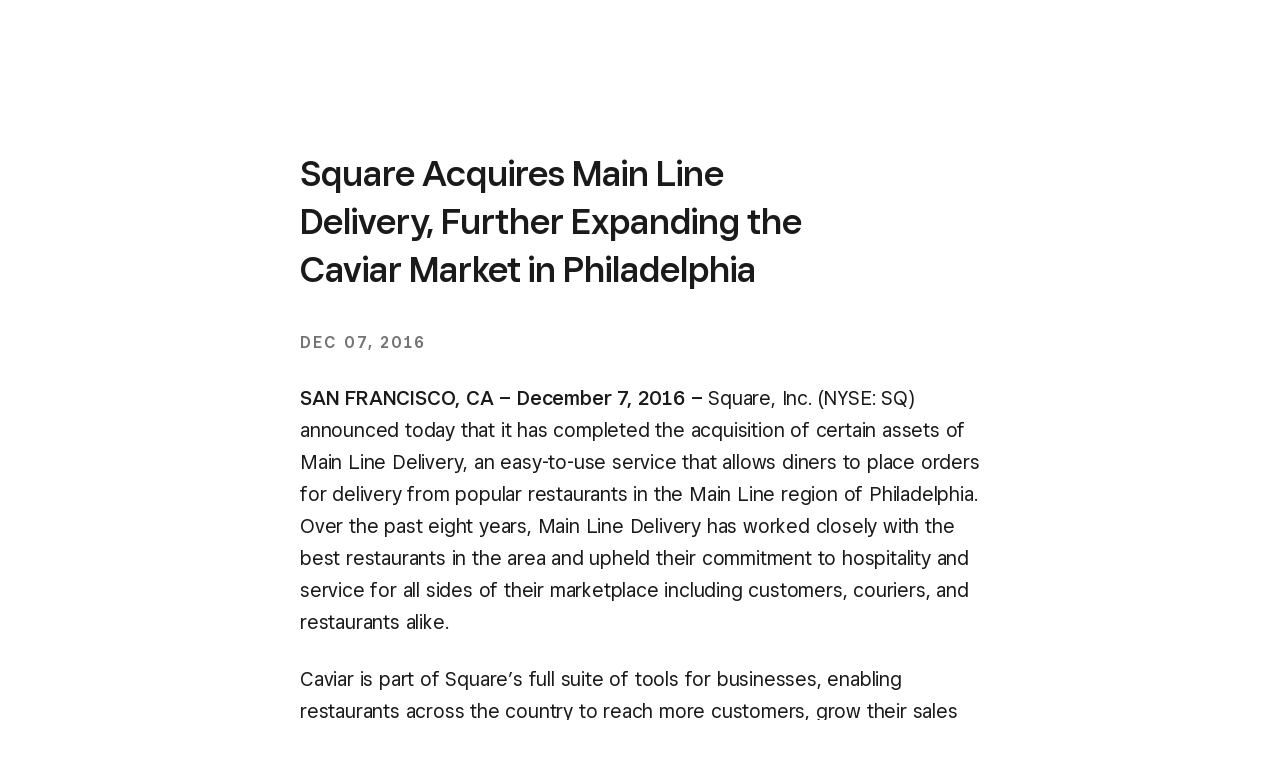

--- FILE ---
content_type: text/html; charset=utf-8
request_url: https://squareup.com/us/en/press/square-acquires-main-line-delivery?country_redirection=true
body_size: 50746
content:
<!DOCTYPE html><html class="no-js country-US lang-en locale-en-US site-squareup html-bg-white" data-entry-id="5KCAF0VhHUWWq6KeSWmUIA" lang="en-US"><head><meta http-equiv="Content-Type" content="text/html; charset=utf-8" />
<meta name="viewport" content="width=device-width, initial-scale=1, shrink-to-fit=no, viewport-fit=cover" />
<meta name="format-detection" content="telephone=no" />
<link rel="icon" href="https://xms-production-f.squarecdn.com/xms/assets/public-web-styles/favicon-770e0889aefd823056c7cdbb066a445be0f0754c1b4d4cba877e120fdbcb63e6.ico" />
<meta name="sq:environment" content="{&quot;env&quot;:&quot;production&quot;,&quot;country_code&quot;:&quot;US&quot;,&quot;lang_code&quot;:&quot;en&quot;,&quot;locale&quot;:&quot;en-US&quot;,&quot;country_default_language&quot;:&quot;en&quot;,&quot;default_country&quot;:&quot;US&quot;,&quot;default_language&quot;:&quot;en&quot;,&quot;supported_countries&quot;:[&quot;AU&quot;,&quot;CA&quot;,&quot;ES&quot;,&quot;FR&quot;,&quot;GB&quot;,&quot;IE&quot;,&quot;JP&quot;,&quot;US&quot;],&quot;detected_country_code&quot;:&quot;us&quot;,&quot;available_languages&quot;:[&quot;ca&quot;,&quot;en&quot;,&quot;en-AU&quot;,&quot;en-CA&quot;,&quot;en-GB&quot;,&quot;en-IE&quot;,&quot;en-US&quot;,&quot;fr&quot;,&quot;fr-FR&quot;,&quot;fr-CA&quot;,&quot;es&quot;,&quot;es-ES&quot;,&quot;ca-ES&quot;,&quot;es-US&quot;,&quot;ja&quot;,&quot;ja-JP&quot;,&quot;pt&quot;,&quot;pt-PT&quot;]}" />
<meta name="sq:tracking" content="{&quot;eventstream&quot;:&quot;xms&quot;,&quot;google_universal&quot;:[&quot;UA-9517040-46&quot;],&quot;martech&quot;:true,&quot;autotrack&quot;:{&quot;page_view&quot;:true,&quot;link_click&quot;:true,&quot;scroll_depth&quot;:true},&quot;cdp&quot;:&quot;41ec1b68-21b1-4687-853a-f968e54134db&quot;,&quot;new_cdp_exp_api_key&quot;:&quot;a4e60b87-3ea2-4fb5-a8d0-b04ed68c74fa&quot;,&quot;pageview_rawdata&quot;:{&quot;entry_id&quot;:&quot;5KCAF0VhHUWWq6KeSWmUIA&quot;,&quot;content_type&quot;:&quot;pressReleasePage&quot;},&quot;one_trust_script_src&quot;:&quot;https://cdn.cookielaw.org/scripttemplates/otSDKStub.js&quot;,&quot;enable_one_trust_blocking&quot;:true,&quot;drift_id&quot;:&quot;mshc9skt2uyu&quot;,&quot;qualified_id&quot;:&quot;9ArWk8T9jXZqFySR&quot;,&quot;optimizely&quot;:8447815042,&quot;simulate_eu_one_trust_request&quot;:false,&quot;one_trust_data_domain_script&quot;:&quot;c4657020-c7d1-4a14-a091-267a7ee4863e&quot;,&quot;enable_onetrust_pageview_experiment&quot;:false,&quot;enable_qualified&quot;:true,&quot;enable_drift&quot;:false,&quot;enable_usa_and_canada_one_trust&quot;:true,&quot;pass_square_geo_to_one_trust&quot;:true,&quot;show_one_trust_footer_link_for_usa_and_canada&quot;:true,&quot;cdp_heartbeat_interval_seconds&quot;:5,&quot;enable_cdp_heartbeat_url_regex&quot;:&quot;https://&quot;,&quot;enable_new_cdp_exp&quot;:false,&quot;cdp_batch_size&quot;:1,&quot;enable_datadog_rum&quot;:true,&quot;datadog_rum_application_id&quot;:&quot;da021de4-34ec-4d5d-ac7f-adeb44b37761&quot;,&quot;datadog_rum_client_token&quot;:&quot;pubd9af00759e65a48ba7ee3ff1dfa4260b&quot;}" />
<meta name="sq:gtm" content="{&quot;enabled&quot;:true,&quot;domain&quot;:&quot;tealium-f.squarecdn.com&quot;,&quot;delay&quot;:1000}" />
<meta name="sq:flags" content="{&quot;use_app_subdomain&quot;:true,&quot;enable_vidyard_player&quot;:true,&quot;enable_page_speed_improvements&quot;:true,&quot;enable_lazy_onload_execution&quot;:true,&quot;enable_global_fallback_cta&quot;:false,&quot;enable_pws_no_jquery&quot;:false,&quot;optimizely_web_block_list&quot;:[],&quot;enable_optimizely_fullstack&quot;:true,&quot;enable_optimizely_contentful_tree_parser&quot;:true,&quot;enable_optimizely_variations_remover&quot;:true,&quot;enable_optimizely_fullstack_page_variations&quot;:true,&quot;enable_optimizely_nav_experiments&quot;:true,&quot;enable_optimizely_rendered_header_response&quot;:true,&quot;personalization_segment_pages_list&quot;:[&quot;*&quot;],&quot;personalization_groups_pages_list&quot;:[],&quot;datadog_rum_proxy_pages_list&quot;:[],&quot;use_xms2_marketo&quot;:true}" />
<title>Square Acquires Main Line Delivery, Further Expanding the Caviar Market in Philadelphia</title>
<meta name="description" content="" />
<link rel="canonical" href="https://squareup.com/us/en/press/square-acquires-main-line-delivery" />
<link rel="alternate" hreflang="en-US" href="https://squareup.com/us/en/press/square-acquires-main-line-delivery" />
<link rel="alternate" hreflang="es-US" href="https://squareup.com/us/es/press/square-acquires-main-line-delivery" />
<meta property="og:title" content="Square Acquires Main Line Delivery, Further Expanding the Caviar Market in Philadelphia" />
<meta property="og:url" content="https://squareup.com/us/en/press/square-acquires-main-line-delivery" />
<meta property="og:image" content="https://xms-production-f.squarecdn.com/xms/assets/public-web-styles/social/default-56f973ec4d9cb2927e20a0cb97201783e27bf352585fa25cddbde11aa81635a7.jpg" />
<meta property="og:locale" content="en_US" />
<meta property="og:type" content="website" />
<meta property="og:site_name" content="Square" />
<meta property="og:description" content="" />
<meta name="twitter:card" content="summary_large_image" />
<meta name="twitter:site" content="Square" />
<meta name="twitter:creator" content="Square" />
<meta name="twitter:domain" content="squareup.com" />
<meta name="p:domain_verify" content="cb526aa3706990fc2d2969e5ac7ad060" />
<meta name="msvalidate.01" content="35D69B458439DE93C5CAF25B15B09E6C" /><link type="application/opensearchdescription+xml" href="https://supportcenter-production-f.squarecdn.com/help/opensearch.xml" rel="search" title="Search Square Support" /><meta content="pw_2_0_mobile_top_nav_ctas:variation" name="optly_rendered" /><script>window.DDErrorQueue ||= [];
window.onerror = function (msg, url, lineNo, columnNo, error) {
  if (!window.DD_RUM) window.DDErrorQueue.push(error);
};
window.onunhandledrejection = function (event) {
  if (!window.DD_RUM) window.DDErrorQueue.push(event.reason);
};</script><link rel="stylesheet" href="https://xms-production-f.squarecdn.com/xms/assets/application-507e43ff55acea5d2fc5061cbd84f2f6e76ee0862640fd55e2edb26b62823f43.css" media="all" /><link rel="stylesheet" href="https://xms-production-f.squarecdn.com/xms/assets/precompile/views/press_release-05adf266009566e18562b3158ee7ec96f6f55c6193d5ec4c53ee89a62c952b02.css" media="all" /><script src="https://xms-production-f.squarecdn.com/xms/assets/application-68f0971fee9333bfd60c7dff5c316a953f4dd19bcc092d7f050800623497fa99.js" defer="defer" nonce="HCqd0EMMXpdcpiEoO2RXWDlVEBeHNsbxxWsnYaMfPu4="></script><meta name="optly_vars" content="pw_1_0_monochrome_hw_cta:variation;pw_2_0_mobile_top_nav_ctas:variation"><meta name="optly_attrs" content='{&#x22;url&#x22;:&#x22;/us/en/press/square-acquires-main-line-delivery&#x22;,&#x22;country&#x22;:&#x22;US&#x22;,&#x22;device_type&#x22;:&#x22;other&#x22;,&#x22;query_params&#x22;:&#x22;country_redirection=true&#x22;}'><meta name="optly_exps_activated_on_cdn" content="pw_2_0_mobile_top_nav_ctas:variation"><meta name="optly_rendered" content="pw_2_0_mobile_top_nav_ctas:variation"></head><body class="press-release-page"><div id="top"></div><div data-body="Download the latest version of a supported browser below to get the most out of this website:" data-browsers="[{&quot;name&quot;:&quot;Google Chrome&quot;,&quot;url&quot;:&quot;https://chrome.com&quot;},{&quot;name&quot;:&quot;Mozilla Firefox&quot;,&quot;url&quot;:&quot;https://firefox.com&quot;},{&quot;name&quot;:&quot;Microsoft Edge&quot;,&quot;url&quot;:&quot;https://microsoftedge.com&quot;}]" data-proceed="I understand. Proceed anyway" data-title="Please update your browser." id="unsupported-browser-modal"></div><script src="https://xms-production-f.squarecdn.com/xms/assets/precompile/nomodule-fd552f7067e56a71a4ac154492f800a86a9d4f41b1a3dd92df5043afc78d1e91.js" nomodule="nomodule" nonce="HCqd0EMMXpdcpiEoO2RXWDlVEBeHNsbxxWsnYaMfPu4="></script><noscript><div aria-live="polite" class="flash flash-top flash-error flash-show" role="status"><div class="flash-message"><p>JavaScript is required for full functionality of this site. <a class="arrow" href="https://www.enable-javascript.com/" target="_blank">Learn how to enable JavaScript in your web browser</a> </p></div></div></noscript><div data-cta-subnav-json="" data-dark-mode="false" data-experiments="[&quot;pw_2_0_mobile_top_nav_ctas&quot;]" data-flags-json="{&quot;publicwebnav/enable-comms-plat-messaging&quot;:false,&quot;xms2-search-page-url&quot;:&quot;/us/en/search&quot;,&quot;publicwebnav-enable-chat-hover-state&quot;:false}" data-image-subnav-json="" data-json="{&quot;contentfulEntryId&quot;:&quot;pwn-entry-4cBN4w3Ox4aKRL44mZ24CY&quot;,&quot;componentName&quot;:&quot;PublicWebNavigationSetV2&quot;,&quot;props&quot;:{&quot;homeLink&quot;:{&quot;contentfulEntryId&quot;:&quot;pwn-entry-715eB2BYdm3eQ0vMTakvwq&quot;,&quot;componentName&quot;:&quot;PublicWebNavigationHomeLinkV2&quot;,&quot;props&quot;:{&quot;title&quot;:&quot;Square&quot;,&quot;logo&quot;:null,&quot;ariaDescription&quot;:null,&quot;url&quot;:&quot;/us/en&quot;}},&quot;primaryNavItems&quot;:[{&quot;contentfulEntryId&quot;:&quot;pwn-entry-52G30dZQh9WXuflyl5ZFiq&quot;,&quot;componentName&quot;:&quot;PublicWebNavigationCategoryV2&quot;,&quot;props&quot;:{&quot;title&quot;:&quot;Business types&quot;,&quot;icon&quot;:null,&quot;ariaDescription&quot;:null,&quot;primaryNavItems&quot;:[{&quot;contentfulEntryId&quot;:&quot;pwn-entry-4SGL6Jm54mxn5yiE56CSIb&quot;,&quot;componentName&quot;:&quot;PublicWebNavigationCategoryV2&quot;,&quot;props&quot;:{&quot;title&quot;:&quot;Food \u0026 Beverage&quot;,&quot;icon&quot;:null,&quot;ariaDescription&quot;:null,&quot;primaryNavItems&quot;:[{&quot;contentfulEntryId&quot;:&quot;pwn-entry-1IoBZqmsBmpzwQntghqo1f&quot;,&quot;componentName&quot;:&quot;PublicWebNavigationCategoryV2&quot;,&quot;props&quot;:{&quot;title&quot;:&quot;Discover&quot;,&quot;icon&quot;:null,&quot;ariaDescription&quot;:null,&quot;primaryNavItems&quot;:[{&quot;contentfulEntryId&quot;:&quot;pwn-entry-5jkECmp0tnWElrEV7DvAQp&quot;,&quot;componentName&quot;:&quot;PublicWebNavigationLinkV2&quot;,&quot;props&quot;:{&quot;title&quot;:&quot;Overview&quot;,&quot;ariaDescription&quot;:null,&quot;url&quot;:&quot;/us/en/restaurants&quot;,&quot;icon&quot;:null,&quot;linkStyle&quot;:&quot;text&quot;,&quot;hideWhenLoggedIn&quot;:false,&quot;hideWhenLoggedOut&quot;:false,&quot;hideWhenCartEmpty&quot;:false,&quot;hideWhenCartNotEmpty&quot;:false,&quot;openInNewTab&quot;:false}},{&quot;contentfulEntryId&quot;:&quot;pwn-entry-7ciwLqCfyWnzSflD1CgdEY&quot;,&quot;componentName&quot;:&quot;PublicWebNavigationLinkV2&quot;,&quot;props&quot;:{&quot;title&quot;:&quot;Switch to Square&quot;,&quot;ariaDescription&quot;:null,&quot;url&quot;:&quot;/us/en/restaurants/switch-to-square&quot;,&quot;icon&quot;:null,&quot;linkStyle&quot;:&quot;text&quot;,&quot;hideWhenLoggedIn&quot;:false,&quot;hideWhenLoggedOut&quot;:false,&quot;hideWhenCartEmpty&quot;:false,&quot;hideWhenCartNotEmpty&quot;:false,&quot;openInNewTab&quot;:false}}],&quot;secondaryNavItems&quot;:null,&quot;hideWhenLoggedIn&quot;:false,&quot;hideWhenLoggedOut&quot;:false,&quot;excludeTitleOnDesktop&quot;:false}},{&quot;contentfulEntryId&quot;:&quot;pwn-entry-51rDwZGQQb8PFkCyYNwsNU&quot;,&quot;componentName&quot;:&quot;PublicWebNavigationCategoryV2&quot;,&quot;props&quot;:{&quot;title&quot;:&quot;Types&quot;,&quot;icon&quot;:null,&quot;ariaDescription&quot;:null,&quot;primaryNavItems&quot;:[{&quot;contentfulEntryId&quot;:&quot;pwn-entry-2N900W34gjN1B9vmcV29Ao&quot;,&quot;componentName&quot;:&quot;PublicWebNavigationLinkV2&quot;,&quot;props&quot;:{&quot;title&quot;:&quot;Coffee shops&quot;,&quot;ariaDescription&quot;:null,&quot;url&quot;:&quot;/us/en/restaurants/coffee-shop&quot;,&quot;icon&quot;:{&quot;name&quot;:&quot;Cup&quot;,&quot;size&quot;:&quot;21x21&quot;,&quot;s3BaseUrl&quot;:&quot;https://square-production.s3.amazonaws.com/icons/square/4.14.0/21x21/&quot;,&quot;svgString&quot;:&quot;\u003csvg width=\&quot;21\&quot; height=\&quot;21\&quot; viewBox=\&quot;0 0 21 21\&quot; fill=\&quot;none\&quot; xmlns=\&quot;http://www.w3.org/2000/svg\&quot;\u003e\n  \u003cpath fill-rule=\&quot;evenodd\&quot; clip-rule=\&quot;evenodd\&quot; d=\&quot;M12.6031 0.875C10.8281 0.875 9.12302 2.03909 8.51231 3.77349C7.3747 3.40667 6.15026 3.77097 5.35086 4.5299C4.78552 5.06662 4.3975 5.8231 4.37595 6.69855C4.36635 7.08822 4.42962 7.48302 4.56709 7.875H3.5V13.125C3.5 15.2157 4.41657 17.0923 5.86981 18.375H2.625V20.125H18.375V18.375H15.1302C15.9382 17.6619 16.5803 16.7651 16.9912 15.75H18.375C19.8247 15.75 21 14.5747 21 13.125V10.5C21 9.05025 19.8247 7.875 18.375 7.875H16.3882C16.7564 6.88055 16.6893 5.87922 16.2424 5.09697C15.9102 4.51543 15.3609 4.06352 14.6631 3.92377C14.2184 3.83469 13.7628 3.88196 13.3231 4.05095C13.229 3.87774 13.1831 3.71278 13.1644 3.54618C13.1243 3.1885 13.1986 2.7242 13.4324 2.02901L13.8207 0.875H12.6031ZM14.4266 7.875C15.006 7.04609 14.9263 6.32108 14.7229 5.96502C14.6067 5.76173 14.4561 5.66706 14.3194 5.63969C14.1894 5.61365 13.9522 5.62505 13.6182 5.87318L13.0147 6.32167L12.4805 5.79243C11.8715 5.18907 11.513 4.52327 11.4253 3.74121C11.3948 3.46945 11.3986 3.1956 11.4285 2.91977C10.6206 3.34266 10.0255 4.18069 10.0255 5.17085V7.26954L8.53462 5.79243C7.94014 5.20342 7.09981 5.28253 6.55576 5.79904C6.29442 6.04715 6.13445 6.37482 6.12542 6.74163C6.11809 7.0393 6.2092 7.42634 6.52314 7.875H14.4266ZM5.25 9.625V13.125C5.25 16.0245 7.60051 18.375 10.5 18.375C13.3995 18.375 15.75 16.0245 15.75 13.125V9.625H5.25ZM17.5 9.625V14H18.375C18.8582 14 19.25 13.6082 19.25 13.125V10.5C19.25 10.0168 18.8582 9.625 18.375 9.625H17.5Z\&quot; fill=\&quot;#000\&quot;/\u003e\n\u003c/svg\u003e\n&quot;},&quot;linkStyle&quot;:&quot;text&quot;,&quot;hideWhenLoggedIn&quot;:false,&quot;hideWhenLoggedOut&quot;:false,&quot;hideWhenCartEmpty&quot;:false,&quot;hideWhenCartNotEmpty&quot;:false,&quot;openInNewTab&quot;:false}},{&quot;contentfulEntryId&quot;:&quot;pwn-entry-3Da1QpxtU3MJLXCDQ8kaCa&quot;,&quot;componentName&quot;:&quot;PublicWebNavigationLinkV2&quot;,&quot;props&quot;:{&quot;title&quot;:&quot;Quick service&quot;,&quot;ariaDescription&quot;:null,&quot;url&quot;:&quot;/us/en/restaurants/quick-service&quot;,&quot;icon&quot;:{&quot;name&quot;:&quot;Service_bell&quot;,&quot;size&quot;:&quot;21x21&quot;,&quot;s3BaseUrl&quot;:&quot;https://square-production.s3.amazonaws.com/icons/square/4.14.0/21x21/&quot;,&quot;svgString&quot;:&quot;\u003csvg width=\&quot;21\&quot; height=\&quot;21\&quot; viewBox=\&quot;0 0 21 21\&quot; fill=\&quot;none\&quot; xmlns=\&quot;http://www.w3.org/2000/svg\&quot;\u003e\n  \u003cpath d=\&quot;M7 12.25C7 11.7921 7.38103 11.1439 8.18126 10.5438C8.95669 9.96218 9.87031 9.625 10.5001 9.625V7.875C9.37977 7.875 8.10585 8.41282 7.13126 9.14375C6.18147 9.85609 5.25 10.9579 5.25 12.25H7Z\&quot; fill=\&quot;#000\&quot;/\u003e\n  \u003cpath fill-rule=\&quot;evenodd\&quot; clip-rule=\&quot;evenodd\&quot; d=\&quot;M13.125 1.75H7.875V3.5H9.625V5.29242C5.13476 5.73182 1.75 9.54502 1.75 14.875V15.75H7.875V17.5H1.75V19.25H19.25V17.5H13.125V15.75H19.25V14.875C19.25 9.54502 15.8652 5.73182 11.375 5.29242V3.5H13.125V1.75ZM10.5 7C14.0949 7 17.1057 9.68101 17.4643 14H3.53575C3.89433 9.68101 6.90511 7 10.5 7ZM9.625 17.5V15.75H11.375V17.5H9.625Z\&quot; fill=\&quot;#000\&quot;/\u003e\n\u003c/svg\u003e\n&quot;},&quot;linkStyle&quot;:&quot;text&quot;,&quot;hideWhenLoggedIn&quot;:false,&quot;hideWhenLoggedOut&quot;:false,&quot;hideWhenCartEmpty&quot;:false,&quot;hideWhenCartNotEmpty&quot;:false,&quot;openInNewTab&quot;:false}},{&quot;contentfulEntryId&quot;:&quot;pwn-entry-10AloRz0tMn5EzAUwm3c0m&quot;,&quot;componentName&quot;:&quot;PublicWebNavigationLinkV2&quot;,&quot;props&quot;:{&quot;title&quot;:&quot;Full service&quot;,&quot;ariaDescription&quot;:null,&quot;url&quot;:&quot;/us/en/restaurants/full-service&quot;,&quot;icon&quot;:{&quot;name&quot;:&quot;Fork_knife&quot;,&quot;size&quot;:&quot;21x21&quot;,&quot;s3BaseUrl&quot;:&quot;https://square-production.s3.amazonaws.com/icons/square/4.14.0/21x21/&quot;,&quot;svgString&quot;:&quot;\u003csvg width=\&quot;21\&quot; height=\&quot;21\&quot; viewBox=\&quot;0 0 21 21\&quot; fill=\&quot;none\&quot; xmlns=\&quot;http://www.w3.org/2000/svg\&quot;\u003e\n  \u003cpath fill-rule=\&quot;evenodd\&quot; clip-rule=\&quot;evenodd\&quot; d=\&quot;M6.125 1.75H7.875V5.6875C7.875 5.92912 8.07088 6.125 8.3125 6.125 8.55412 6.125 8.75 5.92912 8.75 5.6875V1.75H10.5V5.25C10.5 8.02876 9.8031 9.93512 9.06281 11.1689 8.69469 11.7825 8.32099 12.2211 8.02887 12.5132 7.97456 12.5676 7.92308 12.6168 7.875 12.6611V19.25H6.125V12.6611C6.07692 12.6168 6.02544 12.5676 5.97113 12.5132 5.67901 12.2211 5.30531 11.7825 4.93719 11.1689 4.1969 9.93512 3.5 8.02876 3.5 5.25V1.75H5.25V5.6875C5.25 5.92912 5.44588 6.125 5.6875 6.125 5.92912 6.125 6.125 5.92912 6.125 5.6875V1.75ZM6.43781 10.2686C6.63622 10.5993 6.83199 10.8573 7 11.0512 7.16801 10.8573 7.36378 10.5993 7.56219 10.2686 7.89986 9.70579 8.25263 8.92017 8.48509 7.86287 8.42911 7.87068 8.37149 7.875 8.3125 7.875 7.94807 7.875 7.63618 7.71011 7.43749 7.57765 7.28422 7.47547 7.13653 7.35095 7 7.21216 6.86348 7.35094 6.7158 7.47547 6.56253 7.57765 6.36386 7.7101 6.05196 7.875 5.68753 7.875 5.62853 7.875 5.5709 7.87068 5.5149 7.86287 5.74737 8.92017 6.10014 9.70579 6.43781 10.2686ZM16.625 19.25V2.62512 1.75H15.3663C14.1618 1.75 13.1119 2.56978 12.8197 3.73834L11.6414 8.45153C11.4178 9.34607 11.6799 10.2923 12.3319 10.9443L14.875 13.4874V19.25H16.625ZM14.5175 4.16278C14.5711 3.94811 14.7015 3.76875 14.875 3.65098V11.0126L13.5693 9.70691C13.352 9.48957 13.2646 9.17415 13.3392 8.87597L14.5175 4.16278Z\&quot; fill=\&quot;#000\&quot;/\u003e\n\u003c/svg\u003e\n&quot;},&quot;linkStyle&quot;:&quot;text&quot;,&quot;hideWhenLoggedIn&quot;:false,&quot;hideWhenLoggedOut&quot;:false,&quot;hideWhenCartEmpty&quot;:false,&quot;hideWhenCartNotEmpty&quot;:false,&quot;openInNewTab&quot;:false}},{&quot;contentfulEntryId&quot;:&quot;pwn-entry-6czgyiVoNIXokL1zkmIwmC&quot;,&quot;componentName&quot;:&quot;PublicWebNavigationLinkV2&quot;,&quot;props&quot;:{&quot;title&quot;:&quot;Bars \u0026 breweries&quot;,&quot;ariaDescription&quot;:null,&quot;url&quot;:&quot;/us/en/restaurants/bars&quot;,&quot;icon&quot;:{&quot;name&quot;:&quot;Martini_glass&quot;,&quot;size&quot;:&quot;21x21&quot;,&quot;s3BaseUrl&quot;:&quot;https://square-production.s3.amazonaws.com/icons/square/4.14.0/21x21/&quot;,&quot;svgString&quot;:&quot;\u003csvg width=\&quot;21\&quot; height=\&quot;21\&quot; viewBox=\&quot;0 0 21 21\&quot; fill=\&quot;none\&quot; xmlns=\&quot;http://www.w3.org/2000/svg\&quot;\u003e\n  \u003cpath fill-rule=\&quot;evenodd\&quot; clip-rule=\&quot;evenodd\&quot; d=\&quot;M16.1045 1.61324L14.5951 3.49989H18.4787L11.3746 12.1263V18.3749H14.8746V20.1249H6.12462V18.3749H9.62462V12.1263L2.52051 3.49989H12.354L14.7379 0.52002L16.1045 1.61324ZM10.9541 5.24989H6.22873L6.94932 6.12489H10.254L10.9541 5.24989ZM12.4951 6.12489H14.0499L14.7705 5.24989H13.1951L12.4951 6.12489ZM12.6087 7.87489H8.39049L10.4996 10.436L12.6087 7.87489Z\&quot; fill=\&quot;#000\&quot;/\u003e\n\u003c/svg\u003e\n&quot;},&quot;linkStyle&quot;:&quot;text&quot;,&quot;hideWhenLoggedIn&quot;:false,&quot;hideWhenLoggedOut&quot;:false,&quot;hideWhenCartEmpty&quot;:false,&quot;hideWhenCartNotEmpty&quot;:false,&quot;openInNewTab&quot;:false}},{&quot;contentfulEntryId&quot;:&quot;pwn-entry-4EgXoH8rRBhNK3pYCuDIy6&quot;,&quot;componentName&quot;:&quot;PublicWebNavigationLinkV2&quot;,&quot;props&quot;:{&quot;title&quot;:&quot;Food trucks&quot;,&quot;ariaDescription&quot;:null,&quot;url&quot;:&quot;/us/en/restaurants/food-truck&quot;,&quot;icon&quot;:{&quot;name&quot;:&quot;Food_cart&quot;,&quot;size&quot;:&quot;21x21&quot;,&quot;s3BaseUrl&quot;:&quot;https://square-production.s3.amazonaws.com/icons/square/4.14.0/21x21/&quot;,&quot;svgString&quot;:&quot;\u003csvg width=\&quot;21\&quot; height=\&quot;21\&quot; viewBox=\&quot;0 0 21 21\&quot; fill=\&quot;none\&quot; xmlns=\&quot;http://www.w3.org/2000/svg\&quot;\u003e\n  \u003cpath fill-rule=\&quot;evenodd\&quot; clip-rule=\&quot;evenodd\&quot; d=\&quot;M17.5 7.875C17.5 4.42945 14.4978 1.75282 10.9431 1.75L10.9375 1.75C7.38039 1.75 4.375 4.42763 4.375 7.875V8.75H10.0625V11.375H4.375V13.125H3.5V12.25H1.75V15.75H3.5V14.875H4.375V15.6042C4.375 16.2258 4.69232 16.708 5.04708 17.0103C5.38792 17.3007 5.84752 17.5 6.30733 17.5H7C6.51675 17.5 6.125 17.8918 6.125 18.375C6.125 18.8582 6.51675 19.25 7 19.25C7.48325 19.25 7.875 18.8582 7.875 18.375C7.875 17.8918 7.48325 17.5 7 17.5H14.1494C14.5097 18.5195 15.4821 19.25 16.625 19.25C18.0747 19.25 19.25 18.0747 19.25 16.625C19.25 15.4821 18.5195 14.5097 17.5 14.1494V11.375H11.8125V8.75H17.5V7.875ZM6.22267 7H8.21669C8.30089 5.8711 8.49257 4.84252 8.7687 4.01413L8.78771 3.95778C7.47232 4.55625 6.5196 5.68458 6.22267 7ZM11.4498 4.56753C11.663 5.20704 11.8268 6.04347 11.9066 7H9.97211C10.0519 6.04347 10.2157 5.20704 10.4289 4.56753C10.5834 4.10387 10.7482 3.79177 10.8886 3.61355C10.9076 3.58951 10.9245 3.56975 10.9394 3.55358C10.9542 3.56975 10.9711 3.58951 10.9901 3.61355C11.1305 3.79177 11.2953 4.10387 11.4498 4.56753ZM15.6523 7H13.662C13.5778 5.8711 13.3861 4.84252 13.11 4.01413L13.0917 3.95978C14.4048 4.55876 15.3557 5.68604 15.6523 7ZM15.75 14.1494V13.125H6.125V15.6042C6.125 15.6042 6.12485 15.6085 6.12936 15.6172C6.1358 15.6295 6.15138 15.6521 6.18212 15.6783C6.21313 15.7047 6.24936 15.7259 6.28251 15.7392C6.30062 15.7464 6.31217 15.7491 6.31642 15.75H14.1494C14.413 15.0041 15.0041 14.413 15.75 14.1494ZM17.5 16.625C17.5 17.1082 17.1082 17.5 16.625 17.5C16.1418 17.5 15.75 17.1082 15.75 16.625C15.75 16.1418 16.1418 15.75 16.625 15.75C17.1082 15.75 17.5 16.1418 17.5 16.625Z\&quot; fill=\&quot;#000\&quot;/\u003e\n\u003c/svg\u003e\n&quot;},&quot;linkStyle&quot;:&quot;text&quot;,&quot;hideWhenLoggedIn&quot;:false,&quot;hideWhenLoggedOut&quot;:false,&quot;hideWhenCartEmpty&quot;:false,&quot;hideWhenCartNotEmpty&quot;:false,&quot;openInNewTab&quot;:false}},{&quot;contentfulEntryId&quot;:&quot;pwn-entry-3kigmjGTxIGzj0QTW58Wcq&quot;,&quot;componentName&quot;:&quot;PublicWebNavigationLinkV2&quot;,&quot;props&quot;:{&quot;title&quot;:&quot;Catering&quot;,&quot;ariaDescription&quot;:null,&quot;url&quot;:&quot;/us/en/restaurants/caterers&quot;,&quot;icon&quot;:{&quot;name&quot;:&quot;Chef_hat&quot;,&quot;size&quot;:&quot;21x21&quot;,&quot;s3BaseUrl&quot;:&quot;https://square-production.s3.amazonaws.com/icons/square/4.14.0/21x21/&quot;,&quot;svgString&quot;:&quot;\u003csvg width=\&quot;21\&quot; height=\&quot;21\&quot; viewBox=\&quot;0 0 21 21\&quot; fill=\&quot;none\&quot; xmlns=\&quot;http://www.w3.org/2000/svg\&quot;\u003e\n  \u003cpath fill-rule=\&quot;evenodd\&quot; clip-rule=\&quot;evenodd\&quot; d=\&quot;M10.0687 3.71509C8.47119 3.71509 6.99993 5.14227 6.99993 7.00011V7.87511H5.24993V7.00011C5.24993 6.63294 5.28875 6.27427 5.36227 5.92833C4.91559 6.04632 4.54191 6.26979 4.25264 6.57266C3.80993 7.03618 3.5 7.75475 3.5 8.7501C3.5 10.2804 4.59467 11.3751 6.12493 11.3751C6.74983 11.3751 7.32413 11.1693 7.78719 10.8214L8.48675 10.2958L9.53793 11.6949L8.83838 12.2205C8.30498 12.6213 7.6794 12.907 6.99993 13.0404V14.0001L7.87497 14.0001L7.87503 15.7501L7.00003 15.7501L6.99993 16.6251C6.99993 17.1083 7.39168 17.5001 7.87493 17.5001H13.1249C13.6082 17.5001 13.9999 17.1083 13.9999 16.6251V15.7501H9.62493V14.0001H13.9999V11.3751H14.8749C16.4052 11.3751 17.5 10.2804 17.5 8.7501C17.5 7.754 17.19 7.03553 16.7474 6.57226C16.3093 6.1137 15.6774 5.83728 14.8912 5.83351C14.9762 6.20835 15.0208 6.59902 15.0208 7.00011C15.0208 8.48403 14.4007 9.82626 13.4057 10.754L12.7657 11.3507L11.5723 10.0708L12.2123 9.47407C12.8581 8.8719 13.2708 7.99079 13.2708 7.00011C13.2708 5.15046 11.884 3.71509 10.0687 3.71509ZM14.1878 4.17222C14.363 4.1286 14.6062 4.08347 14.8749 4.08347C16.0947 4.08347 17.2072 4.52024 18.0127 5.36335C18.8167 6.20491 19.25 7.38226 19.25 8.7501C19.25 10.9455 17.7978 12.6626 15.7499 13.0452V16.6251C15.7499 18.0748 14.5747 19.2501 13.1249 19.2501H7.87493C6.42518 19.2501 5.24993 18.0748 5.24993 16.6251V13.0452C3.20202 12.6626 1.75 10.9454 1.75 8.7501C1.75 7.38284 2.18327 6.20559 2.98713 5.36395C3.79249 4.52074 4.90487 4.08347 6.12493 4.08347H6.15614C7.03638 2.80566 8.47106 1.96509 10.0687 1.96509C11.8301 1.96509 13.316 2.84315 14.1878 4.17222Z\&quot; fill=\&quot;#000\&quot;/\u003e\n\u003c/svg\u003e\n&quot;},&quot;linkStyle&quot;:&quot;text&quot;,&quot;hideWhenLoggedIn&quot;:false,&quot;hideWhenLoggedOut&quot;:false,&quot;hideWhenCartEmpty&quot;:false,&quot;hideWhenCartNotEmpty&quot;:false,&quot;openInNewTab&quot;:false}},{&quot;contentfulEntryId&quot;:&quot;pwn-entry-4tgTnYGdrJDV0FTlluq92K&quot;,&quot;componentName&quot;:&quot;PublicWebNavigationLinkV2&quot;,&quot;props&quot;:{&quot;title&quot;:&quot;Bakeries&quot;,&quot;ariaDescription&quot;:null,&quot;url&quot;:&quot;/us/en/restaurants/bakery&quot;,&quot;icon&quot;:{&quot;name&quot;:&quot;Cake&quot;,&quot;s3BaseUrl&quot;:&quot;https://square-production.s3.amazonaws.com/icons/square/4.14.0/21x21/&quot;,&quot;size&quot;:&quot;21x21&quot;,&quot;svgString&quot;:&quot;\u003csvg width=\&quot;21\&quot; height=\&quot;21\&quot; viewBox=\&quot;0 0 21 21\&quot; fill=\&quot;none\&quot; xmlns=\&quot;http://www.w3.org/2000/svg\&quot;\u003e\n  \u003cpath fill-rule=\&quot;evenodd\&quot; clip-rule=\&quot;evenodd\&quot; d=\&quot;M11.3724 6.74004C12.3692 6.40093 13.1224 5.49772 13.1224 4.36918C13.1224 3.21776 12.5066 2.3766 11.9813 1.86767C11.7135 1.6083 11.4486 1.4141 11.2509 1.28436C11.1513 1.21897 11.0666 1.16856 11.0042 1.13318C10.9729 1.11546 10.9471 1.10141 10.9276 1.09105L10.9032 1.07825L10.8947 1.0739L10.8914 1.07224L10.89 1.07154L10.5 0.875L10.1049 1.07155L10.1035 1.07225L10.1002 1.07391L10.0917 1.07825L10.0673 1.09106C10.0478 1.10141 10.0219 1.11546 9.99068 1.13318C9.92828 1.16856 9.84356 1.21898 9.74392 1.28437C9.54623 1.4141 9.28136 1.6083 9.01363 1.86767C8.48829 2.3766 7.87247 3.21778 7.87244 4.36918C7.87244 5.49772 8.62572 6.40093 9.62244 6.74004V7.875H6.12244C4.67269 7.875 3.49744 9.05025 3.49744 10.5V18.375H1.75V20.125L19.25 20.125V18.375H17.4974V11.4901C17.4991 11.452 17.5 11.4137 17.5 11.375H17.4974V10.5C17.4974 9.05025 16.3222 7.875 14.8724 7.875H11.3724V6.74004ZM10.4974 2.89478C10.4124 2.96043 10.3214 3.03724 10.2313 3.12458C9.88164 3.4633 9.62246 3.87996 9.62244 4.36918C9.62245 4.7354 9.95241 5.12569 10.4789 5.13464H10.5159C11.0425 5.12569 11.3724 4.73541 11.3724 4.36918C11.3724 3.87997 11.1133 3.46331 10.7636 3.12459C10.6734 3.03724 10.5825 2.96043 10.4974 2.89478ZM15.7474 18.375V13.7969C15.4045 13.9288 15.0336 14 14.6562 14C13.909 14 13.187 13.7209 12.6575 13.2439C12.0725 13.7301 11.2776 14 10.5 14C9.72241 14 8.9275 13.7301 8.34247 13.2439C7.81296 13.7209 7.09099 14 6.34375 14C5.96452 14 5.5918 13.9281 5.24744 13.795V18.375H15.7474ZM15.7474 10.5V11.4303C15.7127 11.8087 15.327 12.25 14.6562 12.25C13.9525 12.25 13.5625 11.7642 13.5625 11.375H11.8125C11.8125 11.6861 11.4172 12.25 10.5 12.25C9.58283 12.25 9.1875 11.6861 9.1875 11.375H7.4375C7.4375 11.7642 7.04755 12.25 6.34375 12.25C5.63996 12.25 5.25 11.7642 5.25 11.375H5.24744V10.5C5.24744 10.0168 5.63919 9.625 6.12244 9.625H14.8724C15.3557 9.625 15.7474 10.0168 15.7474 10.5Z\&quot; fill=\&quot;#000\&quot;/\u003e\n\u003c/svg\u003e\n&quot;},&quot;linkStyle&quot;:&quot;text&quot;,&quot;hideWhenLoggedIn&quot;:false,&quot;hideWhenLoggedOut&quot;:false,&quot;hideWhenCartEmpty&quot;:false,&quot;hideWhenCartNotEmpty&quot;:false,&quot;openInNewTab&quot;:false}}],&quot;secondaryNavItems&quot;:null,&quot;hideWhenLoggedIn&quot;:false,&quot;hideWhenLoggedOut&quot;:false,&quot;excludeTitleOnDesktop&quot;:true}},{&quot;contentfulEntryId&quot;:&quot;pwn-entry-3bTQ1nlahM9m6s0HfZQeLC&quot;,&quot;componentName&quot;:&quot;PublicWebNavigationCategoryV2&quot;,&quot;props&quot;:{&quot;title&quot;:&quot;Capabilities&quot;,&quot;icon&quot;:null,&quot;ariaDescription&quot;:null,&quot;primaryNavItems&quot;:[{&quot;contentfulEntryId&quot;:&quot;pwn-entry-27IfM1HtQwUdxvDWndTslX&quot;,&quot;componentName&quot;:&quot;PublicWebNavigationLinkV2&quot;,&quot;props&quot;:{&quot;title&quot;:&quot;Take payments&quot;,&quot;ariaDescription&quot;:null,&quot;url&quot;:&quot;/us/en/restaurants/capabilities?section=take-payments&quot;,&quot;icon&quot;:null,&quot;linkStyle&quot;:&quot;text&quot;,&quot;hideWhenLoggedIn&quot;:false,&quot;hideWhenLoggedOut&quot;:false,&quot;hideWhenCartEmpty&quot;:false,&quot;hideWhenCartNotEmpty&quot;:false,&quot;openInNewTab&quot;:false}},{&quot;contentfulEntryId&quot;:&quot;pwn-entry-2yopr8MQU65TqtIF8YdA9n&quot;,&quot;componentName&quot;:&quot;PublicWebNavigationLinkV2&quot;,&quot;props&quot;:{&quot;title&quot;:&quot;Manage orders from one place&quot;,&quot;ariaDescription&quot;:null,&quot;url&quot;:&quot;/us/en/restaurants/capabilities?section=manage-orders-from-one-place&quot;,&quot;icon&quot;:null,&quot;linkStyle&quot;:&quot;text&quot;,&quot;hideWhenLoggedIn&quot;:false,&quot;hideWhenLoggedOut&quot;:false,&quot;hideWhenCartEmpty&quot;:false,&quot;hideWhenCartNotEmpty&quot;:false,&quot;openInNewTab&quot;:false}},{&quot;contentfulEntryId&quot;:&quot;pwn-entry-iBkpcKS0M2nxN8LT5Q7dp&quot;,&quot;componentName&quot;:&quot;PublicWebNavigationLinkV2&quot;,&quot;props&quot;:{&quot;title&quot;:&quot;Keep customers coming back&quot;,&quot;ariaDescription&quot;:null,&quot;url&quot;:&quot;/us/en/restaurants/capabilities?section=keep-customers-coming-back&quot;,&quot;icon&quot;:null,&quot;linkStyle&quot;:&quot;text&quot;,&quot;hideWhenLoggedIn&quot;:false,&quot;hideWhenLoggedOut&quot;:false,&quot;hideWhenCartEmpty&quot;:false,&quot;hideWhenCartNotEmpty&quot;:false,&quot;openInNewTab&quot;:false}},{&quot;contentfulEntryId&quot;:&quot;pwn-entry-sR4SzqOIK1mS5LBAjOwKb&quot;,&quot;componentName&quot;:&quot;PublicWebNavigationLinkV2&quot;,&quot;props&quot;:{&quot;title&quot;:&quot;Scale your business&quot;,&quot;ariaDescription&quot;:null,&quot;url&quot;:&quot;/us/en/restaurants/capabilities?section=scale-your-business&quot;,&quot;icon&quot;:null,&quot;linkStyle&quot;:&quot;text&quot;,&quot;hideWhenLoggedIn&quot;:false,&quot;hideWhenLoggedOut&quot;:false,&quot;hideWhenCartEmpty&quot;:false,&quot;hideWhenCartNotEmpty&quot;:false,&quot;openInNewTab&quot;:false}},{&quot;contentfulEntryId&quot;:&quot;pwn-entry-7va22FRARUKDohzVCQU2SR&quot;,&quot;componentName&quot;:&quot;PublicWebNavigationLinkV2&quot;,&quot;props&quot;:{&quot;title&quot;:&quot;Schedule and pay your team&quot;,&quot;ariaDescription&quot;:null,&quot;url&quot;:&quot;/us/en/restaurants/capabilities?section=schedule-and-pay-your-team&quot;,&quot;icon&quot;:null,&quot;linkStyle&quot;:&quot;text&quot;,&quot;hideWhenLoggedIn&quot;:false,&quot;hideWhenLoggedOut&quot;:false,&quot;hideWhenCartEmpty&quot;:false,&quot;hideWhenCartNotEmpty&quot;:false,&quot;openInNewTab&quot;:false}},{&quot;contentfulEntryId&quot;:&quot;pwn-entry-3IYZ7i3VFk1apWiHUzsQeP&quot;,&quot;componentName&quot;:&quot;PublicWebNavigationLinkV2&quot;,&quot;props&quot;:{&quot;title&quot;:&quot;Manage your cash flow&quot;,&quot;ariaDescription&quot;:null,&quot;url&quot;:&quot;/us/en/restaurants/capabilities?section=manage-your-cash-flow&quot;,&quot;icon&quot;:null,&quot;linkStyle&quot;:&quot;text&quot;,&quot;hideWhenLoggedIn&quot;:false,&quot;hideWhenLoggedOut&quot;:false,&quot;hideWhenCartEmpty&quot;:false,&quot;hideWhenCartNotEmpty&quot;:false,&quot;openInNewTab&quot;:false}},{&quot;contentfulEntryId&quot;:&quot;pwn-entry-2jadECBfu66YDfa1nhPS61&quot;,&quot;componentName&quot;:&quot;PublicWebNavigationLinkV2&quot;,&quot;props&quot;:{&quot;title&quot;:&quot;Improve operations&quot;,&quot;ariaDescription&quot;:null,&quot;url&quot;:&quot;/us/en/restaurants/capabilities?section=improve-operations&quot;,&quot;icon&quot;:null,&quot;linkStyle&quot;:&quot;text&quot;,&quot;hideWhenLoggedIn&quot;:false,&quot;hideWhenLoggedOut&quot;:false,&quot;hideWhenCartEmpty&quot;:false,&quot;hideWhenCartNotEmpty&quot;:false,&quot;openInNewTab&quot;:false}}],&quot;secondaryNavItems&quot;:null,&quot;hideWhenLoggedIn&quot;:false,&quot;hideWhenLoggedOut&quot;:false,&quot;excludeTitleOnDesktop&quot;:false}}],&quot;secondaryNavItems&quot;:null,&quot;hideWhenLoggedIn&quot;:false,&quot;hideWhenLoggedOut&quot;:false,&quot;excludeTitleOnDesktop&quot;:false}},{&quot;contentfulEntryId&quot;:&quot;pwn-entry-5tcCHo1BOKzPpOWdxkPxK0&quot;,&quot;componentName&quot;:&quot;PublicWebNavigationCategoryV2&quot;,&quot;props&quot;:{&quot;title&quot;:&quot;Retail&quot;,&quot;icon&quot;:null,&quot;ariaDescription&quot;:null,&quot;primaryNavItems&quot;:[{&quot;contentfulEntryId&quot;:&quot;pwn-entry-41zV27nURIeWzMetT03MYM&quot;,&quot;componentName&quot;:&quot;PublicWebNavigationCategoryV2&quot;,&quot;props&quot;:{&quot;title&quot;:&quot;Discover&quot;,&quot;icon&quot;:null,&quot;ariaDescription&quot;:null,&quot;primaryNavItems&quot;:[{&quot;contentfulEntryId&quot;:&quot;pwn-entry-1C7O7Ibn9Fm8yDbDoCgSKx&quot;,&quot;componentName&quot;:&quot;PublicWebNavigationLinkV2&quot;,&quot;props&quot;:{&quot;title&quot;:&quot;Overview&quot;,&quot;ariaDescription&quot;:null,&quot;url&quot;:&quot;/us/en/retail&quot;,&quot;icon&quot;:null,&quot;linkStyle&quot;:&quot;text&quot;,&quot;hideWhenLoggedIn&quot;:false,&quot;hideWhenLoggedOut&quot;:false,&quot;hideWhenCartEmpty&quot;:false,&quot;hideWhenCartNotEmpty&quot;:false,&quot;openInNewTab&quot;:false}},{&quot;contentfulEntryId&quot;:&quot;pwn-entry-5QmtGskVYYgQt7tzVSsHFl&quot;,&quot;componentName&quot;:&quot;PublicWebNavigationLinkV2&quot;,&quot;props&quot;:{&quot;title&quot;:&quot;Switch to Square&quot;,&quot;ariaDescription&quot;:null,&quot;url&quot;:&quot;/us/en/retail/switch-to-square&quot;,&quot;icon&quot;:null,&quot;linkStyle&quot;:&quot;text&quot;,&quot;hideWhenLoggedIn&quot;:false,&quot;hideWhenLoggedOut&quot;:false,&quot;hideWhenCartEmpty&quot;:false,&quot;hideWhenCartNotEmpty&quot;:false,&quot;openInNewTab&quot;:false}}],&quot;secondaryNavItems&quot;:null,&quot;hideWhenLoggedIn&quot;:false,&quot;hideWhenLoggedOut&quot;:false,&quot;excludeTitleOnDesktop&quot;:false}},{&quot;contentfulEntryId&quot;:&quot;pwn-entry-7I7Lba9MnLmLZokiu2xdrJ&quot;,&quot;componentName&quot;:&quot;PublicWebNavigationCategoryV2&quot;,&quot;props&quot;:{&quot;title&quot;:&quot;Types&quot;,&quot;icon&quot;:null,&quot;ariaDescription&quot;:null,&quot;primaryNavItems&quot;:[{&quot;contentfulEntryId&quot;:&quot;pwn-entry-2ekWj5HuzXpJSpINdfDCpB&quot;,&quot;componentName&quot;:&quot;PublicWebNavigationLinkV2&quot;,&quot;props&quot;:{&quot;title&quot;:&quot;Clothing&quot;,&quot;ariaDescription&quot;:null,&quot;url&quot;:&quot;/us/en/retail/clothing&quot;,&quot;icon&quot;:{&quot;name&quot;:&quot;Clothes_hanger&quot;,&quot;size&quot;:&quot;21x21&quot;,&quot;s3BaseUrl&quot;:&quot;https://square-production.s3.amazonaws.com/icons/square/4.14.0/21x21/&quot;,&quot;svgString&quot;:&quot;\u003csvg width=\&quot;21\&quot; height=\&quot;21\&quot; viewBox=\&quot;0 0 21 21\&quot; fill=\&quot;none\&quot; xmlns=\&quot;http://www.w3.org/2000/svg\&quot;\u003e\n  \u003cpath fill-rule=\&quot;evenodd\&quot; clip-rule=\&quot;evenodd\&quot; d=\&quot;M8.74982 6.125C8.74982 5.1585 9.53332 4.375 10.4998 4.375C11.4663 4.375 12.2498 5.1585 12.2498 6.125C12.2498 7.0915 11.4663 7.875 10.4998 7.875H9.62287V10.1758L9.19664 10.3514C8.6033 10.5962 7.79218 10.9322 6.92143 11.2969C5.18989 12.0222 3.19175 12.8738 2.21806 13.343L2.21234 13.3458C0.999206 13.9413 0.709961 15.2744 0.959216 16.2941C1.21703 17.3488 2.10972 18.375 3.54663 18.375H17.4529C18.8897 18.375 19.7825 17.3488 20.0403 16.2941C20.2896 15.2745 20.0004 13.9413 18.7873 13.3458L18.7815 13.343C17.8077 12.8738 15.8086 12.0221 14.0761 11.2969C13.2048 10.9321 12.3932 10.5961 11.7995 10.3513L11.3729 10.1757V9.51524C12.8834 9.12738 13.9998 7.75656 13.9998 6.125C13.9998 4.192 12.4328 2.625 10.4998 2.625C8.56682 2.625 6.99982 4.192 6.99982 6.125H8.74982ZM9.86404 11.9692C10.1204 11.8634 10.336 11.7747 10.498 11.7082C10.66 11.7747 10.8758 11.8634 11.1325 11.9692C11.7242 12.2132 12.5328 12.5479 13.4003 12.9111C15.1432 13.6407 17.0932 14.4723 18.0184 14.9178C18.2747 15.0451 18.4584 15.3957 18.3404 15.8785C18.2306 16.3278 17.9135 16.625 17.4529 16.625H3.54663C3.08596 16.625 2.76898 16.3278 2.65916 15.8786C2.54114 15.3957 2.72491 15.0451 2.98124 14.9178C3.90655 14.4722 5.85567 13.6406 7.59752 12.911C8.46456 12.5479 9.27264 12.2131 9.86404 11.9692Z\&quot; fill=\&quot;#000\&quot;/\u003e\n\u003c/svg\u003e\n&quot;},&quot;linkStyle&quot;:&quot;text&quot;,&quot;hideWhenLoggedIn&quot;:false,&quot;hideWhenLoggedOut&quot;:false,&quot;hideWhenCartEmpty&quot;:false,&quot;hideWhenCartNotEmpty&quot;:false,&quot;openInNewTab&quot;:false}},{&quot;contentfulEntryId&quot;:&quot;pwn-entry-HVv4qiZcHOf9UzpagbjRm&quot;,&quot;componentName&quot;:&quot;PublicWebNavigationLinkV2&quot;,&quot;props&quot;:{&quot;title&quot;:&quot;Home \u0026 gift&quot;,&quot;ariaDescription&quot;:null,&quot;url&quot;:&quot;/us/en/retail/home-and-gift&quot;,&quot;icon&quot;:{&quot;name&quot;:&quot;Tag&quot;,&quot;size&quot;:&quot;21x21&quot;,&quot;s3BaseUrl&quot;:&quot;https://square-production.s3.amazonaws.com/icons/square/4.14.0/21x21/&quot;,&quot;svgString&quot;:&quot;\u003csvg width=\&quot;21\&quot; height=\&quot;21\&quot; viewBox=\&quot;0 0 21 21\&quot; fill=\&quot;none\&quot; xmlns=\&quot;http://www.w3.org/2000/svg\&quot;\u003e\n  \u003cpath d=\&quot;M10.7566 14.6187 6.38159 10.2437 7.61903 9.00629 11.994 13.3813 10.7566 14.6187ZM14.0002 8.75C14.9667 8.75 15.7502 7.9665 15.7502 7 15.7502 6.0335 14.9667 5.25 14.0002 5.25 13.0337 5.25 12.2502 6.0335 12.2502 7 12.2502 7.9665 13.0337 8.75 14.0002 8.75Z\&quot; fill=\&quot;#000\&quot;/\u003e\n  \u003cpath fill-rule=\&quot;evenodd\&quot; clip-rule=\&quot;evenodd\&quot; d=\&quot;M10.1382 1.75H16.6256C18.0754 1.75 19.2506 2.92525 19.2506 4.375L19.2506 10.8612L10.5006 19.653L1.38965 10.4985L10.1382 1.75ZM10.8631 3.5L3.86158 10.5015L10.5006 17.1722L17.5006 10.1388L17.5006 4.375C17.5006 3.89175 17.1089 3.5 16.6256 3.5H10.8631Z\&quot; fill=\&quot;#000\&quot;/\u003e\n\u003c/svg\u003e\n&quot;},&quot;linkStyle&quot;:&quot;text&quot;,&quot;hideWhenLoggedIn&quot;:false,&quot;hideWhenLoggedOut&quot;:false,&quot;hideWhenCartEmpty&quot;:false,&quot;hideWhenCartNotEmpty&quot;:false,&quot;openInNewTab&quot;:false}},{&quot;contentfulEntryId&quot;:&quot;pwn-entry-3N0gNDyv6oHerLOpzRNI0n&quot;,&quot;componentName&quot;:&quot;PublicWebNavigationLinkV2&quot;,&quot;props&quot;:{&quot;title&quot;:&quot;Wine \u0026 liquor&quot;,&quot;ariaDescription&quot;:null,&quot;url&quot;:&quot;/us/en/retail/wine-and-liquor&quot;,&quot;icon&quot;:{&quot;name&quot;:&quot;Martini_glass&quot;,&quot;size&quot;:&quot;21x21&quot;,&quot;s3BaseUrl&quot;:&quot;https://square-production.s3.amazonaws.com/icons/square/4.14.0/21x21/&quot;,&quot;svgString&quot;:&quot;\u003csvg width=\&quot;21\&quot; height=\&quot;21\&quot; viewBox=\&quot;0 0 21 21\&quot; fill=\&quot;none\&quot; xmlns=\&quot;http://www.w3.org/2000/svg\&quot;\u003e\n  \u003cpath fill-rule=\&quot;evenodd\&quot; clip-rule=\&quot;evenodd\&quot; d=\&quot;M16.1045 1.61324L14.5951 3.49989H18.4787L11.3746 12.1263V18.3749H14.8746V20.1249H6.12462V18.3749H9.62462V12.1263L2.52051 3.49989H12.354L14.7379 0.52002L16.1045 1.61324ZM10.9541 5.24989H6.22873L6.94932 6.12489H10.254L10.9541 5.24989ZM12.4951 6.12489H14.0499L14.7705 5.24989H13.1951L12.4951 6.12489ZM12.6087 7.87489H8.39049L10.4996 10.436L12.6087 7.87489Z\&quot; fill=\&quot;#000\&quot;/\u003e\n\u003c/svg\u003e\n&quot;},&quot;linkStyle&quot;:&quot;text&quot;,&quot;hideWhenLoggedIn&quot;:false,&quot;hideWhenLoggedOut&quot;:false,&quot;hideWhenCartEmpty&quot;:false,&quot;hideWhenCartNotEmpty&quot;:false,&quot;openInNewTab&quot;:false}},{&quot;contentfulEntryId&quot;:&quot;pwn-entry-6IiqRccnbmdG6rWvjV7e24&quot;,&quot;componentName&quot;:&quot;PublicWebNavigationLinkV2&quot;,&quot;props&quot;:{&quot;title&quot;:&quot;Grocery&quot;,&quot;ariaDescription&quot;:null,&quot;url&quot;:&quot;/us/en/retail/grocery&quot;,&quot;icon&quot;:{&quot;name&quot;:&quot;Shopping_basket&quot;,&quot;size&quot;:&quot;21x21&quot;,&quot;s3BaseUrl&quot;:&quot;https://square-production.s3.amazonaws.com/icons/square/4.14.0/21x21/&quot;,&quot;svgString&quot;:&quot;\u003csvg width=\&quot;21\&quot; height=\&quot;21\&quot; viewBox=\&quot;0 0 21 21\&quot; fill=\&quot;none\&quot; xmlns=\&quot;http://www.w3.org/2000/svg\&quot;\u003e\n  \u003cpath d=\&quot;M19.25 7.87502H18.375H16.345L14.8138 4.05127L13.1862 4.69877L14.455 7.87502H6.545L7.81375 4.69877L6.18625 4.05127L4.655 7.87502H2.625H1.75V9.59002H2.96625L4.375 16.625H16.625L18.0338 9.59002H19.25V7.87502ZM15.19 14.875H5.81L4.76 9.62502H16.24L15.19 14.875Z\&quot; fill=\&quot;#000\&quot;/\u003e\n\u003c/svg\u003e\n&quot;},&quot;linkStyle&quot;:&quot;text&quot;,&quot;hideWhenLoggedIn&quot;:false,&quot;hideWhenLoggedOut&quot;:false,&quot;hideWhenCartEmpty&quot;:false,&quot;hideWhenCartNotEmpty&quot;:false,&quot;openInNewTab&quot;:false}},{&quot;contentfulEntryId&quot;:&quot;pwn-entry-p9U76YFHfTY3aJQIq0Czv&quot;,&quot;componentName&quot;:&quot;PublicWebNavigationLinkV2&quot;,&quot;props&quot;:{&quot;title&quot;:&quot;Garden&quot;,&quot;ariaDescription&quot;:null,&quot;url&quot;:&quot;/us/en/retail/garden&quot;,&quot;icon&quot;:{&quot;name&quot;:&quot;Plant&quot;,&quot;s3BaseUrl&quot;:&quot;https://square-production.s3.amazonaws.com/icons/square/4.14.0/21x21/&quot;,&quot;size&quot;:&quot;21x21&quot;,&quot;svgString&quot;:&quot;\u003csvg width=\&quot;21\&quot; height=\&quot;21\&quot; viewBox=\&quot;0 0 21 21\&quot; fill=\&quot;none\&quot; xmlns=\&quot;http://www.w3.org/2000/svg\&quot;\u003e\n  \u003cpath fill-rule=\&quot;evenodd\&quot; clip-rule=\&quot;evenodd\&quot; d=\&quot;M6.79759 1.01184C7.64488 1.15924 8.79344 1.48263 9.69159 2.23119C10.6094 2.99618 11.0217 3.99749 11.2089 4.75808C11.3035 5.1427 11.3449 5.48224 11.3627 5.72805C11.3717 5.85153 11.3749 5.95296 11.3757 6.02655C11.3761 6.06275 11.3759 6.09235 11.3756 6.11466C11.687 5.79626 12.0523 5.49678 12.4797 5.24422C13.6328 4.56274 14.9509 4.39382 15.9217 4.37654C16.4164 4.36774 16.8441 4.39802 17.1499 4.43068C17.3032 4.44706 17.4272 4.46418 17.515 4.47762C17.559 4.48434 17.594 4.49016 17.6192 4.49453L17.6497 4.49994L17.6592 4.50171L17.6625 4.50233L17.6638 4.50258C17.6641 4.50263 17.6649 4.50278 17.5 5.3621C18.3468 5.58238 18.3467 5.58266 18.3467 5.58294L18.3461 5.58495L18.3452 5.5884L18.3427 5.59793L18.3346 5.62716C18.3278 5.65106 18.3183 5.68368 18.3059 5.7241C18.2811 5.80488 18.2444 5.91725 18.1944 6.05383C18.0948 6.32613 17.9405 6.69947 17.7187 7.11297C17.2811 7.92882 16.5469 8.96337 15.3908 9.64665C14.2385 10.3277 12.9529 10.4902 12.0066 10.4996C11.7793 10.5018 11.5669 10.4953 11.375 10.4839L11.375 11.375H17.5V13.125H16.085L15.3059 19.3585C15.2511 19.7964 14.8789 20.125 14.4376 20.125H6.61862C6.17996 20.125 5.8091 19.8002 5.75126 19.3654L4.92128 13.125H3.5V11.375H9.62502L9.62505 9.51953C9.62475 9.50649 9.62475 9.49341 9.62505 9.48028L9.62509 6.95526C9.42355 6.935 9.19618 6.90569 8.95283 6.86334C8.10537 6.71586 6.95656 6.39238 6.05842 5.64381C5.14048 4.87876 4.72842 3.87745 4.54152 3.11685C4.44701 2.73224 4.40578 2.39271 4.38802 2.14691C4.3791 2.02345 4.37598 1.92202 4.37521 1.84843C4.37482 1.81159 4.37502 1.78159 4.37539 1.75915L4.376 1.73119L4.3763 1.72159L4.37644 1.71791L4.37649 1.71636C4.37651 1.71602 4.37655 1.71499 5.25083 1.75038C5.23106 0.875606 5.23129 0.875601 5.23152 0.875595L5.23326 0.875558L5.23635 0.875498L5.24521 0.875353L5.27331 0.875075C5.29655 0.874938 5.32871 0.87495 5.36894 0.875447C5.44934 0.876441 5.56239 0.879376 5.70121 0.886978C5.97786 0.902128 6.36212 0.936088 6.79759 1.01184ZM6.24012 2.69578C6.2404 2.69694 6.24068 2.6981 6.24097 2.69925C6.37564 3.24732 6.64748 3.85665 7.17883 4.29951C7.72997 4.75886 8.52191 5.01205 9.25287 5.13925C9.34143 5.15467 9.42753 5.16797 9.51036 5.17944C9.5101 5.17836 9.50983 5.17728 9.50957 5.1762C9.37467 4.62793 9.10259 4.01841 8.57117 3.57549C8.02002 3.11614 7.22832 2.86305 6.49766 2.73595C6.40908 2.72054 6.32296 2.70724 6.24012 2.69578ZM11.6853 8.74634C11.782 8.74938 11.8837 8.75069 11.9893 8.74964C12.7825 8.74178 13.7197 8.60145 14.5004 8.14008C15.2773 7.68097 15.8203 6.94989 16.1766 6.28571C16.2056 6.23175 16.233 6.17864 16.2591 6.12663C16.1613 6.12468 16.0589 6.12438 15.9529 6.12627C15.1194 6.1411 14.15 6.28987 13.3701 6.75078C12.6013 7.20513 12.0928 7.91968 11.7709 8.56653C11.7405 8.62772 11.7119 8.68778 11.6853 8.74634ZM6.68669 13.125L7.38495 18.375H13.6652L14.3214 13.125H6.68669Z\&quot; fill=\&quot;#000\&quot;/\u003e\n  \u003cpath d=\&quot;M5.25083 1.75038 5.23152.875595C4.7698.886032 4.39523 1.25353 4.37655 1.71499L5.25083 1.75038ZM17.5 5.3621 18.3467 5.58294C18.4076 5.34881 18.369 5.09936 18.2398 4.89482 18.1106 4.69029 17.9025 4.54837 17.6649 4.50278L17.5 5.3621Z\&quot; fill=\&quot;#000\&quot;/\u003e\n\u003c/svg\u003e\n&quot;},&quot;linkStyle&quot;:&quot;text&quot;,&quot;hideWhenLoggedIn&quot;:false,&quot;hideWhenLoggedOut&quot;:false,&quot;hideWhenCartEmpty&quot;:false,&quot;hideWhenCartNotEmpty&quot;:false,&quot;openInNewTab&quot;:false}}],&quot;secondaryNavItems&quot;:null,&quot;hideWhenLoggedIn&quot;:false,&quot;hideWhenLoggedOut&quot;:false,&quot;excludeTitleOnDesktop&quot;:true}},{&quot;contentfulEntryId&quot;:&quot;pwn-entry-5CQSorhWViLWJdEhigMLne&quot;,&quot;componentName&quot;:&quot;PublicWebNavigationCategoryV2&quot;,&quot;props&quot;:{&quot;title&quot;:&quot;Capabilities&quot;,&quot;icon&quot;:null,&quot;ariaDescription&quot;:null,&quot;primaryNavItems&quot;:[{&quot;contentfulEntryId&quot;:&quot;pwn-entry-6mTfCz93w9TdpNBHozKXlZ&quot;,&quot;componentName&quot;:&quot;PublicWebNavigationLinkV2&quot;,&quot;props&quot;:{&quot;title&quot;:&quot;Take payments&quot;,&quot;ariaDescription&quot;:null,&quot;url&quot;:&quot;/us/en/retail/capabilities?section=take-payments&quot;,&quot;icon&quot;:null,&quot;linkStyle&quot;:&quot;text&quot;,&quot;hideWhenLoggedIn&quot;:false,&quot;hideWhenLoggedOut&quot;:false,&quot;hideWhenCartEmpty&quot;:false,&quot;hideWhenCartNotEmpty&quot;:false,&quot;openInNewTab&quot;:false}},{&quot;contentfulEntryId&quot;:&quot;pwn-entry-2Zxdy6zbXIzRy7eCDPPHAj&quot;,&quot;componentName&quot;:&quot;PublicWebNavigationLinkV2&quot;,&quot;props&quot;:{&quot;title&quot;:&quot;Track inventory&quot;,&quot;ariaDescription&quot;:null,&quot;url&quot;:&quot;/us/en/retail/capabilities?section=track-inventory&quot;,&quot;icon&quot;:null,&quot;linkStyle&quot;:&quot;text&quot;,&quot;hideWhenLoggedIn&quot;:false,&quot;hideWhenLoggedOut&quot;:false,&quot;hideWhenCartEmpty&quot;:false,&quot;hideWhenCartNotEmpty&quot;:false,&quot;openInNewTab&quot;:false}},{&quot;contentfulEntryId&quot;:&quot;pwn-entry-5pztGBYIuOefkJyFvt9ao9&quot;,&quot;componentName&quot;:&quot;PublicWebNavigationLinkV2&quot;,&quot;props&quot;:{&quot;title&quot;:&quot;Add revenue streams&quot;,&quot;ariaDescription&quot;:null,&quot;url&quot;:&quot;/us/en/retail/capabilities?section=add-revenue-streams&quot;,&quot;icon&quot;:null,&quot;linkStyle&quot;:&quot;text&quot;,&quot;hideWhenLoggedIn&quot;:false,&quot;hideWhenLoggedOut&quot;:false,&quot;hideWhenCartEmpty&quot;:false,&quot;hideWhenCartNotEmpty&quot;:false,&quot;openInNewTab&quot;:false}},{&quot;contentfulEntryId&quot;:&quot;pwn-entry-38HHXSUW5PlSCRSyTVQndt&quot;,&quot;componentName&quot;:&quot;PublicWebNavigationLinkV2&quot;,&quot;props&quot;:{&quot;title&quot;:&quot;Manage your cash flow&quot;,&quot;ariaDescription&quot;:null,&quot;url&quot;:&quot;/us/en/retail/capabilities?section=manage-your-cash-flow&quot;,&quot;icon&quot;:null,&quot;linkStyle&quot;:&quot;text&quot;,&quot;hideWhenLoggedIn&quot;:false,&quot;hideWhenLoggedOut&quot;:false,&quot;hideWhenCartEmpty&quot;:false,&quot;hideWhenCartNotEmpty&quot;:false,&quot;openInNewTab&quot;:false}},{&quot;contentfulEntryId&quot;:&quot;pwn-entry-2xrXLsDulhsC8WvMXvkZzx&quot;,&quot;componentName&quot;:&quot;PublicWebNavigationLinkV2&quot;,&quot;props&quot;:{&quot;title&quot;:&quot;Track performance&quot;,&quot;ariaDescription&quot;:null,&quot;url&quot;:&quot;/us/en/retail/capabilities?section=track-performance&quot;,&quot;icon&quot;:null,&quot;linkStyle&quot;:&quot;text&quot;,&quot;hideWhenLoggedIn&quot;:false,&quot;hideWhenLoggedOut&quot;:false,&quot;hideWhenCartEmpty&quot;:false,&quot;hideWhenCartNotEmpty&quot;:false,&quot;openInNewTab&quot;:false}},{&quot;contentfulEntryId&quot;:&quot;pwn-entry-6HFoY39ORH5X8UiMtmMatB&quot;,&quot;componentName&quot;:&quot;PublicWebNavigationLinkV2&quot;,&quot;props&quot;:{&quot;title&quot;:&quot;Keep customers coming back&quot;,&quot;ariaDescription&quot;:null,&quot;url&quot;:&quot;/us/en/retail/capabilities?section=keep-customers-coming-back&quot;,&quot;icon&quot;:null,&quot;linkStyle&quot;:&quot;text&quot;,&quot;hideWhenLoggedIn&quot;:false,&quot;hideWhenLoggedOut&quot;:false,&quot;hideWhenCartEmpty&quot;:false,&quot;hideWhenCartNotEmpty&quot;:false,&quot;openInNewTab&quot;:false}},{&quot;contentfulEntryId&quot;:&quot;pwn-entry-11toHcBvk0n6Mdu1Db3eLb&quot;,&quot;componentName&quot;:&quot;PublicWebNavigationLinkV2&quot;,&quot;props&quot;:{&quot;title&quot;:&quot;Schedule and pay your team&quot;,&quot;ariaDescription&quot;:null,&quot;url&quot;:&quot;/us/en/retail/capabilities?section=schedule-and-pay-your-team&quot;,&quot;icon&quot;:null,&quot;linkStyle&quot;:&quot;text&quot;,&quot;hideWhenLoggedIn&quot;:false,&quot;hideWhenLoggedOut&quot;:false,&quot;hideWhenCartEmpty&quot;:false,&quot;hideWhenCartNotEmpty&quot;:false,&quot;openInNewTab&quot;:false}},{&quot;contentfulEntryId&quot;:&quot;pwn-entry-5bfqCx0v1D3oRuBmxSoAgV&quot;,&quot;componentName&quot;:&quot;PublicWebNavigationLinkV2&quot;,&quot;props&quot;:{&quot;title&quot;:&quot;Link your catalog and set up fast&quot;,&quot;ariaDescription&quot;:null,&quot;url&quot;:&quot;/us/en/retail/capabilities?section=link-your-catalog-and-set-up-fast&quot;,&quot;icon&quot;:null,&quot;linkStyle&quot;:&quot;text&quot;,&quot;hideWhenLoggedIn&quot;:false,&quot;hideWhenLoggedOut&quot;:false,&quot;hideWhenCartEmpty&quot;:false,&quot;hideWhenCartNotEmpty&quot;:false,&quot;openInNewTab&quot;:false}}],&quot;secondaryNavItems&quot;:null,&quot;hideWhenLoggedIn&quot;:false,&quot;hideWhenLoggedOut&quot;:false,&quot;excludeTitleOnDesktop&quot;:false}}],&quot;secondaryNavItems&quot;:null,&quot;hideWhenLoggedIn&quot;:false,&quot;hideWhenLoggedOut&quot;:false,&quot;excludeTitleOnDesktop&quot;:false}},{&quot;contentfulEntryId&quot;:&quot;pwn-entry-1uVjZ21eFOx6iaYcaau1If&quot;,&quot;componentName&quot;:&quot;PublicWebNavigationCategoryV2&quot;,&quot;props&quot;:{&quot;title&quot;:&quot;Beauty&quot;,&quot;icon&quot;:null,&quot;ariaDescription&quot;:null,&quot;primaryNavItems&quot;:[{&quot;contentfulEntryId&quot;:&quot;pwn-entry-2yxcJvWb42OS37hdEwbOzQ&quot;,&quot;componentName&quot;:&quot;PublicWebNavigationCategoryV2&quot;,&quot;props&quot;:{&quot;title&quot;:&quot;Discover&quot;,&quot;icon&quot;:null,&quot;ariaDescription&quot;:null,&quot;primaryNavItems&quot;:[{&quot;contentfulEntryId&quot;:&quot;pwn-entry-umO6fF3Ee9j8go861fh25&quot;,&quot;componentName&quot;:&quot;PublicWebNavigationLinkV2&quot;,&quot;props&quot;:{&quot;title&quot;:&quot;Overview&quot;,&quot;ariaDescription&quot;:null,&quot;url&quot;:&quot;/us/en/beauty&quot;,&quot;icon&quot;:null,&quot;linkStyle&quot;:&quot;text&quot;,&quot;hideWhenLoggedIn&quot;:false,&quot;hideWhenLoggedOut&quot;:false,&quot;hideWhenCartEmpty&quot;:false,&quot;hideWhenCartNotEmpty&quot;:false,&quot;openInNewTab&quot;:false}},{&quot;contentfulEntryId&quot;:&quot;pwn-entry-6TnGdjTI779KAhHY4ofqJa&quot;,&quot;componentName&quot;:&quot;PublicWebNavigationLinkV2&quot;,&quot;props&quot;:{&quot;title&quot;:&quot;Switch to Square&quot;,&quot;ariaDescription&quot;:null,&quot;url&quot;:&quot;/us/en/beauty/switch-to-square&quot;,&quot;icon&quot;:null,&quot;linkStyle&quot;:&quot;text&quot;,&quot;hideWhenLoggedIn&quot;:false,&quot;hideWhenLoggedOut&quot;:false,&quot;hideWhenCartEmpty&quot;:false,&quot;hideWhenCartNotEmpty&quot;:false,&quot;openInNewTab&quot;:false}}],&quot;secondaryNavItems&quot;:null,&quot;hideWhenLoggedIn&quot;:false,&quot;hideWhenLoggedOut&quot;:false,&quot;excludeTitleOnDesktop&quot;:false}},{&quot;contentfulEntryId&quot;:&quot;pwn-entry-49kNSrjuEzGLe1hTh5GIHc&quot;,&quot;componentName&quot;:&quot;PublicWebNavigationCategoryV2&quot;,&quot;props&quot;:{&quot;title&quot;:&quot;Types&quot;,&quot;icon&quot;:null,&quot;ariaDescription&quot;:null,&quot;primaryNavItems&quot;:[{&quot;contentfulEntryId&quot;:&quot;pwn-entry-1LGn2AHjPYaFOj9TrrfkP7&quot;,&quot;componentName&quot;:&quot;PublicWebNavigationLinkV2&quot;,&quot;props&quot;:{&quot;title&quot;:&quot;Beauty salon&quot;,&quot;ariaDescription&quot;:null,&quot;url&quot;:&quot;/us/en/beauty/salons&quot;,&quot;icon&quot;:{&quot;name&quot;:&quot;Lipstick&quot;,&quot;size&quot;:&quot;21x21&quot;,&quot;s3BaseUrl&quot;:&quot;https://square-production.s3.amazonaws.com/icons/square/4.14.0/21x21/&quot;,&quot;svgString&quot;:&quot;\u003csvg width=\&quot;21\&quot; height=\&quot;21\&quot; viewBox=\&quot;0 0 21 21\&quot; fill=\&quot;none\&quot; xmlns=\&quot;http://www.w3.org/2000/svg\&quot;\u003e\n  \u003cpath fill-rule=\&quot;evenodd\&quot; clip-rule=\&quot;evenodd\&quot; d=\&quot;M13.125 7.87766V3.97104C13.125 3.67848 13.2712 3.40527 13.5146 3.24299L17.0146.909658C17.5961.522001 18.375.938844 18.375 1.6377V7.87766H19.25V11.3777H20.125V19.2527C20.125 19.7359 19.7332 20.1277 19.25 20.1277H12.25C11.7668 20.1277 11.375 19.7359 11.375 19.2527V11.3777H12.25V7.87766H13.125ZM14.875 7.87766V4.43932L16.625 3.27265V7.87766H14.875ZM14 9.62775V11.3777H17.5V9.62775H14ZM13.125 18.3777V13.1277H18.375V18.3777H13.125ZM.875 13.1277C.875 10.7114 2.83375 8.75266 5.25 8.75266 7.66625 8.75266 9.625 10.7114 9.625 13.1277V20.1277H.875V13.1277ZM5.25 10.5027C6.69975 10.5027 7.875 11.6779 7.875 13.1277H2.625C2.625 11.6779 3.80025 10.5027 5.25 10.5027ZM2.625 14.8777V18.3777H7.875V14.8777H2.625Z\&quot; fill=\&quot;#000\&quot;/\u003e\n\u003c/svg\u003e\n&quot;},&quot;linkStyle&quot;:&quot;text&quot;,&quot;hideWhenLoggedIn&quot;:false,&quot;hideWhenLoggedOut&quot;:false,&quot;hideWhenCartEmpty&quot;:false,&quot;hideWhenCartNotEmpty&quot;:false,&quot;openInNewTab&quot;:false}},{&quot;contentfulEntryId&quot;:&quot;pwn-entry-1UmNWX77uZCtWLTHeUIQYo&quot;,&quot;componentName&quot;:&quot;PublicWebNavigationLinkV2&quot;,&quot;props&quot;:{&quot;title&quot;:&quot;Nail salon&quot;,&quot;ariaDescription&quot;:null,&quot;url&quot;:&quot;/us/en/beauty/nail-salon&quot;,&quot;icon&quot;:{&quot;name&quot;:&quot;Nail_Salon&quot;,&quot;size&quot;:&quot;21x21&quot;,&quot;s3BaseUrl&quot;:&quot;https://square-production.s3.amazonaws.com/icons/square/4.14.0/21x21/&quot;,&quot;svgString&quot;:&quot;\u003csvg width=\&quot;21\&quot; height=\&quot;21\&quot; viewBox=\&quot;0 0 21 21\&quot; fill=\&quot;none\&quot; xmlns=\&quot;http://www.w3.org/2000/svg\&quot;\u003e\n  \u003cpath fill-rule=\&quot;evenodd\&quot; clip-rule=\&quot;evenodd\&quot; d=\&quot;M14 15.0905V4.96458C14 4.13571 13.6519 3.60998 13.2564 3.40199C12.4408 2.97311 11.465 2.625 10.5 2.625C9.53498 2.625 8.55918 2.97311 7.74364 3.40199C7.34812 3.60999 7 4.13571 7 4.96458V15.0905C7.11085 15.1304 7.22973 15.1713 7.3558 15.2123C8.20836 15.4893 9.33025 15.75 10.5 15.75C11.6697 15.75 12.7916 15.4893 13.6442 15.2123C13.7703 15.1713 13.8891 15.1304 14 15.0905ZM5.25 16.2531C5.25 16.2531 7.67308 17.5 10.5 17.5C13.3269 17.5 15.75 16.2531 15.75 16.2531V4.96458C15.75 3.68785 15.2009 2.44736 14.0709 1.8531C13.1231 1.35467 11.8582 0.875 10.5 0.875C9.14185 0.875 7.87691 1.35467 6.92911 1.8531C5.7991 2.44736 5.25 3.68785 5.25 4.96458V16.2531Z\&quot; fill=\&quot;#000\&quot;/\u003e\n  \u003cpath d=\&quot;M6.125 6.13995C1.75 8.24077 1.75 13.3324 1.75 13.3324V20.1249H3.5V13.3398C3.50008 13.335 3.50033 13.3232 3.501 13.3048 3.50233 13.2679 3.50531 13.2051 3.51188 13.1201 3.52508 12.9494 3.55248 12.6931 3.60891 12.3803 3.72314 11.7472 3.94856 10.9264 4.38275 10.1242 4.77453 9.40045 5.32883 8.70383 6.125 8.15543V6.13995ZM14.875 8.15543C15.6712 8.70384 16.2255 9.40045 16.6172 10.1242 17.0514 10.9264 17.2769 11.7472 17.3911 12.3803 17.4475 12.6931 17.4749 12.9494 17.4881 13.1201 17.4947 13.2051 17.4977 13.2679 17.499 13.3048 17.4997 13.3232 17.4999 13.335 17.5 13.3398V20.1249H19.25V13.3324C19.25 13.3324 19.25 8.24077 14.875 6.13995V8.15543ZM7.875 5.25H9.625V9.625H7.875V5.25Z\&quot; fill=\&quot;#000\&quot;/\u003e\n\u003c/svg\u003e\n&quot;},&quot;linkStyle&quot;:&quot;text&quot;,&quot;hideWhenLoggedIn&quot;:false,&quot;hideWhenLoggedOut&quot;:false,&quot;hideWhenCartEmpty&quot;:false,&quot;hideWhenCartNotEmpty&quot;:false,&quot;openInNewTab&quot;:false}},{&quot;contentfulEntryId&quot;:&quot;pwn-entry-3CiXmdR9TNMDrlblPrbWmc&quot;,&quot;componentName&quot;:&quot;PublicWebNavigationLinkV2&quot;,&quot;props&quot;:{&quot;title&quot;:&quot;Hair salon&quot;,&quot;ariaDescription&quot;:null,&quot;url&quot;:&quot;/us/en/beauty/hair-salon&quot;,&quot;icon&quot;:{&quot;name&quot;:&quot;Hair_dryer&quot;,&quot;size&quot;:&quot;21x21&quot;,&quot;s3BaseUrl&quot;:&quot;https://square-production.s3.amazonaws.com/icons/square/4.14.0/21x21/&quot;,&quot;svgString&quot;:&quot;\u003csvg width=\&quot;21\&quot; height=\&quot;21\&quot; viewBox=\&quot;0 0 21 21\&quot; fill=\&quot;none\&quot; xmlns=\&quot;http://www.w3.org/2000/svg\&quot;\u003e\n  \u003cpath d=\&quot;M4.8125 7.36244 6.92494 5.25 5.6875 4.01256 3.57506 6.125 4.8125 7.36244ZM6.125 9.98744 9.54994 6.5625 8.3125 5.32506 4.88756 8.75 6.125 9.98744Z\&quot; fill=\&quot;#000\&quot;/\u003e\n  \u003cpath fill-rule=\&quot;evenodd\&quot; clip-rule=\&quot;evenodd\&quot; d=\&quot;M3.5 12.027C1.91466 10.9213 0.875 9.08248 0.875 7C0.875 3.61726 3.61726 0.875 7 0.875H19.25V6.14807L13.0863 7.6925C12.8088 10.1589 11.0666 12.1819 8.75 12.8714V17.5H7.45858C7.36017 18.0488 7.11444 18.5107 6.76322 18.8808C6.31962 19.3484 5.75133 19.6251 5.22498 19.7949C4.20083 20.1253 3.08755 20.1251 2.64514 20.125L1.75 20.125V18.375H2.625C3.07209 18.375 3.94331 18.3696 4.68771 18.1294C5.05359 18.0114 5.32285 17.8564 5.49374 17.6763C5.54294 17.6245 5.58796 17.5666 5.6263 17.5H3.5V12.027ZM2.625 7C2.625 4.58375 4.58375 2.625 7 2.625H14.875V5.44021L11.375 6.3172V7C11.375 9.41625 9.41625 11.375 7 11.375H6.125V13.125H7V15.75H5.25V11.043L4.81314 10.7902C3.50316 10.0325 2.625 8.61827 2.625 7ZM16.625 2.625V5.00171L17.5 4.78246V2.625H16.625Z\&quot; fill=\&quot;#000\&quot;/\u003e\n\u003c/svg\u003e\n&quot;},&quot;linkStyle&quot;:&quot;text&quot;,&quot;hideWhenLoggedIn&quot;:false,&quot;hideWhenLoggedOut&quot;:false,&quot;hideWhenCartEmpty&quot;:false,&quot;hideWhenCartNotEmpty&quot;:false,&quot;openInNewTab&quot;:false}},{&quot;contentfulEntryId&quot;:&quot;pwn-entry-74SqPr3DxXBqXITF0kqD7p&quot;,&quot;componentName&quot;:&quot;PublicWebNavigationLinkV2&quot;,&quot;props&quot;:{&quot;title&quot;:&quot;Day spa&quot;,&quot;ariaDescription&quot;:null,&quot;url&quot;:&quot;/us/en/industry/spa&quot;,&quot;icon&quot;:{&quot;name&quot;:&quot;Slippers&quot;,&quot;size&quot;:&quot;21x21&quot;,&quot;s3BaseUrl&quot;:&quot;https://square-production.s3.amazonaws.com/icons/square/4.14.0/21x21/&quot;,&quot;svgString&quot;:&quot;\u003csvg width=\&quot;22\&quot; height=\&quot;22\&quot; viewBox=\&quot;0 0 22 22\&quot; fill=\&quot;none\&quot; xmlns=\&quot;http://www.w3.org/2000/svg\&quot;\u003e\n  \u003cpath fill-rule=\&quot;evenodd\&quot; clip-rule=\&quot;evenodd\&quot; d=\&quot;M14.6611 19.6845C14.4764 19.8873 14.268 20.0741 14.0364 20.2408L13.5854 20.5652C11.7923 21.8555 9.29263 21.4479 8.00235 19.6547L5.18507 15.7394L4.93741 15.4796C4.1924 15.6277 3.3953 15.3427 2.92269 14.6859L1.17049 12.2507C0.852853 11.8093 0.741015 11.2823 0.81633 10.7839C0.224863 9.3873 0.461717 7.72203 1.53626 6.53651L2.87509 5.05942C4.48841 3.27948 7.21975 3.35014 8.76494 5.01514C9.28237 5.09078 9.76969 5.36801 10.0992 5.82599L10.3248 6.13945L10.5295 4.88408C10.6203 4.32721 10.933 3.86182 11.3624 3.56344C12.0033 1.3842 14.4167 0.103322 16.6544 0.977387L18.5113 1.70273C20.0016 2.2849 20.956 3.66995 21.0492 5.18377C21.3388 5.59629 21.4736 6.11793 21.3861 6.65467L20.9032 9.61556C20.773 10.4142 20.1865 11.0247 19.4536 11.2242L19.3477 11.5672L18.5713 16.3278C18.2531 18.279 16.5733 19.6687 14.6611 19.6845ZM12.7088 11.5473L14.9469 14.6577C15.5377 15.4787 15.7726 16.448 15.6814 17.3813C16.1534 17.0869 16.5008 16.5981 16.5974 16.0059L17.396 11.1092L17.4075 11.0719L12.8988 10.3365L12.8952 10.4044L12.7088 11.5473ZM13.7025 3.37514C14.2328 2.78045 15.1035 2.51877 15.9267 2.8403L17.7836 3.56565C18.1209 3.69741 18.4033 3.91142 18.6157 4.17643L13.7025 3.37514ZM19.4122 6.33275L12.5034 5.20601L12.0206 8.16689L18.9293 9.29363L19.4122 6.33275ZM13.3235 15.8258L10.4426 11.822L10.4091 11.7629L6.701 14.4311L6.72796 14.4594L9.62575 18.4866C10.2709 19.3831 11.5207 19.587 12.4173 18.9418L12.8682 18.6174C13.7648 17.9722 13.9687 16.7224 13.3235 15.8258ZM4.35696 6.40258C4.95043 5.74781 5.84648 5.59389 6.58632 5.88979L2.54556 8.79735C2.61755 8.46544 2.77493 8.14798 3.01813 7.87966L4.35696 6.40258ZM8.47583 6.99413L2.7939 11.0826L4.5461 13.5177L10.228 9.42924L8.47583 6.99413Z\&quot; fill=\&quot;#000\&quot;/\u003e\n\u003c/svg\u003e\n&quot;},&quot;linkStyle&quot;:&quot;text&quot;,&quot;hideWhenLoggedIn&quot;:false,&quot;hideWhenLoggedOut&quot;:false,&quot;hideWhenCartEmpty&quot;:false,&quot;hideWhenCartNotEmpty&quot;:false,&quot;openInNewTab&quot;:false}},{&quot;contentfulEntryId&quot;:&quot;pwn-entry-7hEv6IDjwMJwvIkIZGSzdk&quot;,&quot;componentName&quot;:&quot;PublicWebNavigationLinkV2&quot;,&quot;props&quot;:{&quot;title&quot;:&quot;Barbershop&quot;,&quot;ariaDescription&quot;:null,&quot;url&quot;:&quot;/us/en/beauty/barbershop&quot;,&quot;icon&quot;:{&quot;name&quot;:&quot;Barbershop&quot;,&quot;size&quot;:&quot;21x21&quot;,&quot;s3BaseUrl&quot;:&quot;https://square-production.s3.amazonaws.com/icons/square/4.14.0/21x21/&quot;,&quot;svgString&quot;:&quot;\u003csvg width=\&quot;21\&quot; height=\&quot;21\&quot; viewBox=\&quot;0 0 21 21\&quot; fill=\&quot;none\&quot; xmlns=\&quot;http://www.w3.org/2000/svg\&quot;\u003e\n  \u003cpath fill-rule=\&quot;evenodd\&quot; clip-rule=\&quot;evenodd\&quot; d=\&quot;M15.3125 4.8125C16.0125 4.2875 16.0122 4.28706 16.0118 4.2866L16.0111 4.28567L16.0096 4.28367L16.0062 4.2792L15.9978 4.26836C15.9915 4.2603 15.9838 4.25061 15.9746 4.23938C15.9563 4.21693 15.9321 4.18835 15.902 4.15454C15.8416 4.08695 15.757 3.99835 15.6462 3.89611C15.4246 3.69153 15.0983 3.43231 14.6529 3.17779C13.7561 2.66536 12.4035 2.1875 10.5 2.1875C8.59648 2.1875 7.24388 2.66536 6.34713 3.17779C5.90171 3.43231 5.5754 3.69153 5.35377 3.89611C5.24301 3.99835 5.15839 4.08695 5.09804 4.15454C5.06785 4.18835 5.04371 4.21693 5.02538 4.23938C5.01621 4.25061 5.00849 4.2603 5.00219 4.26836L4.99379 4.2792L4.99038 4.28367L4.98888 4.28567L4.98817 4.28661C4.98783 4.28706 4.9875 4.2875 5.6875 4.8125L4.9875 4.2875L4.57232 4.84108L6.4336 7.07462C6.03749 7.24983 5.56768 7.4734 5.07448 7.7418C3.79045 8.44055 2.15178 9.54544 1.41103 11.033C1.06528 11.7274 0.946753 12.5715 0.902226 13.1715C0.878987 13.4847 0.874162 13.7599 0.875111 13.9576C0.875587 14.0568 0.877523 14.1374 0.879415 14.1946C0.880362 14.2232 0.881301 14.246 0.882045 14.2624L0.882123 14.264V18.375H2.63212V15.1176H5.25356V18.375H7.00356V15.1176H9.625V18.375H11.375V15.1176H13.9964V18.375H15.7464V15.1176H18.3679V18.375H20.1179V14.2641L20.118 14.2624C20.1187 14.246 20.1196 14.2232 20.1206 14.1946C20.1225 14.1374 20.1244 14.0568 20.1249 13.9576C20.1258 13.7599 20.121 13.4847 20.0978 13.1715C20.0533 12.5715 19.9347 11.7274 19.589 11.033C18.8482 9.54544 17.2096 8.44055 15.9255 7.7418C15.4323 7.4734 14.9625 7.24983 14.5664 7.07461L16.4277 4.84108L16.0125 4.2875L15.3125 4.8125ZM6.89752 4.89773L9.3598 7.85246L8.15989 8.26482L8.15881 8.2652L8.15195 8.26759L8.12007 8.27892C8.09098 8.28936 8.04656 8.30552 7.98868 8.32726C7.87284 8.37077 7.70351 8.43645 7.49548 8.52306C7.07823 8.69678 6.51138 8.95219 5.91097 9.27893C4.66002 9.95968 3.45834 10.8476 2.97755 11.8131C2.78762 12.1945 2.68756 12.7602 2.64743 13.301C2.64576 13.3235 2.64421 13.3457 2.64277 13.3676H18.3572C18.3558 13.3457 18.3542 13.3235 18.3526 13.301C18.3124 12.7602 18.2124 12.1945 18.0225 11.8131C17.5417 10.8476 16.34 9.95968 15.089 9.27893C14.4886 8.9522 13.9218 8.69678 13.5045 8.52306C13.2965 8.43645 13.1272 8.37077 13.0113 8.32726C12.9534 8.30552 12.909 8.28936 12.8799 8.27892L12.848 8.26759L12.8412 8.2652L12.8403 8.2649L11.6402 7.85246L14.1025 4.89773C14.01 4.83328 13.9043 4.76558 13.7846 4.69721C13.1501 4.33464 12.0965 3.9375 10.5 3.9375C8.90351 3.9375 7.84986 4.33464 7.21537 4.69721C7.09573 4.76558 6.99001 4.83328 6.89752 4.89773Z\&quot; fill=\&quot;#000\&quot;/\u003e\n\u003c/svg\u003e\n&quot;},&quot;linkStyle&quot;:&quot;text&quot;,&quot;hideWhenLoggedIn&quot;:false,&quot;hideWhenLoggedOut&quot;:false,&quot;hideWhenCartEmpty&quot;:false,&quot;hideWhenCartNotEmpty&quot;:false,&quot;openInNewTab&quot;:false}},{&quot;contentfulEntryId&quot;:&quot;pwn-entry-3X8dt03ZfVAa9sHIQuEPhF&quot;,&quot;componentName&quot;:&quot;PublicWebNavigationLinkV2&quot;,&quot;props&quot;:{&quot;title&quot;:&quot;Tattoo \u0026 piercing&quot;,&quot;ariaDescription&quot;:null,&quot;url&quot;:&quot;/us/en/beauty/tattoo-and-piercing&quot;,&quot;icon&quot;:{&quot;name&quot;:&quot;Tattoo&quot;,&quot;size&quot;:&quot;21x21&quot;,&quot;s3BaseUrl&quot;:&quot;https://square-production.s3.amazonaws.com/icons/square/4.14.0/21x21/&quot;,&quot;svgString&quot;:&quot;\u003csvg width=\&quot;21\&quot; height=\&quot;21\&quot; viewBox=\&quot;0 0 21 21\&quot; fill=\&quot;none\&quot; xmlns=\&quot;http://www.w3.org/2000/svg\&quot;\u003e\n  \u003cpath d=\&quot;M19.2185 5.00903L19.2432 5.88368C19.2573 6.38522 19.2615 7.03298 19.1408 7.64133C19.0215 8.24207 18.7508 8.95468 18.0909 9.40673C17.1658 10.0404 16.2211 10.0226 15.3877 9.71386C14.6174 9.42844 13.9085 8.8829 13.3358 8.43095C13.2801 8.38697 13.2257 8.3439 13.1724 8.30177C12.6234 7.8674 12.2017 7.53374 11.8151 7.35215C11.6198 7.26043 11.4974 7.24092 11.4258 7.24322C11.374 7.24489 11.308 7.25748 11.2068 7.34069C11.1615 7.37787 11.0204 7.4939 11.217 8.14024C11.3883 8.70361 11.7268 9.35945 12.1193 10.1198C12.1622 10.2029 12.2058 10.2873 12.2498 10.3729C12.6648 11.1798 13.1356 12.1207 13.3022 12.9861C13.3881 13.432 13.4085 13.9268 13.2518 14.4087C13.0878 14.913 12.7541 15.3274 12.2689 15.6265C11.7554 15.9431 11.2062 16.0281 10.6662 15.9137C10.1601 15.8065 9.71496 15.536 9.33798 15.2394C8.72767 14.7593 8.10912 14.0513 7.53514 13.3943C7.42018 13.2628 7.30702 13.1333 7.19606 13.008C6.48209 12.2021 5.81973 11.521 5.14845 11.1384C4.53505 10.7887 3.97518 10.7167 3.32701 11.0497L2.5487 11.4495L1.74902 9.89294L2.52732 9.4931C3.80932 8.8345 5.00316 9.04125 6.01504 9.61801C6.96903 10.1618 7.80351 11.0547 8.50595 11.8475C8.63965 11.9984 8.76828 12.1453 8.89265 12.2872C9.46725 12.9431 9.95057 13.4947 10.42 13.864C10.6948 14.0802 10.8933 14.173 11.0289 14.2017C11.1305 14.2232 11.2208 14.2168 11.3506 14.1368C11.5088 14.0393 11.5611 13.9489 11.5876 13.8675C11.6214 13.7637 11.6367 13.5918 11.5838 13.317C11.4729 12.7409 11.1312 12.0242 10.6936 11.1734C10.6494 11.0874 10.6041 10.9999 10.5581 10.9111C10.1826 10.1857 9.76393 9.37697 9.54267 8.64944C9.30096 7.85468 9.1756 6.74495 10.0955 5.98878C10.4769 5.67535 10.909 5.50894 11.3696 5.49413C11.8104 5.47994 12.2147 5.60645 12.559 5.76813C13.1431 6.04244 13.7347 6.51279 14.24 6.91446C14.3013 6.96321 14.3613 7.01095 14.42 7.05721C15.0191 7.53002 15.5229 7.8977 15.9957 8.07289C16.4055 8.2247 16.7341 8.21496 17.1019 7.96296C17.2141 7.88616 17.3435 7.7074 17.4243 7.30055C17.5035 6.90131 17.5078 6.42526 17.4939 5.93307L17.4692 5.05842L19.2185 5.00903Z\&quot; fill=\&quot;#000\&quot;/\u003e\n\u003c/svg\u003e\n&quot;},&quot;linkStyle&quot;:&quot;text&quot;,&quot;hideWhenLoggedIn&quot;:false,&quot;hideWhenLoggedOut&quot;:false,&quot;hideWhenCartEmpty&quot;:false,&quot;hideWhenCartNotEmpty&quot;:false,&quot;openInNewTab&quot;:false}},{&quot;contentfulEntryId&quot;:&quot;pwn-entry-701m3SQAOm2v4BCb4GjWVX&quot;,&quot;componentName&quot;:&quot;PublicWebNavigationLinkV2&quot;,&quot;props&quot;:{&quot;title&quot;:&quot;Med spa&quot;,&quot;ariaDescription&quot;:null,&quot;url&quot;:&quot;/us/en/beauty/med-spa&quot;,&quot;icon&quot;:{&quot;name&quot;:&quot;Med_Spa&quot;,&quot;size&quot;:&quot;21x21&quot;,&quot;s3BaseUrl&quot;:&quot;https://square-production.s3.amazonaws.com/icons/square/4.14.0/21x21/&quot;,&quot;svgString&quot;:&quot;\u003csvg width=\&quot;21\&quot; height=\&quot;21\&quot; viewBox=\&quot;0 0 21 21\&quot; fill=\&quot;none\&quot; xmlns=\&quot;http://www.w3.org/2000/svg\&quot;\u003e\n  \u003cpath d=\&quot;M11.1456 3.78426L10.5001 4.375L9.85465 3.78426C10.0204 3.60315 10.2546 3.5 10.5001 3.5C10.7456 3.5 10.9799 3.60315 11.1456 3.78426Z\&quot; fill=\&quot;#000\&quot;/\u003e\n  \u003cpath fill-rule=\&quot;evenodd\&quot; clip-rule=\&quot;evenodd\&quot; d=\&quot;M13.1544 6.98014C12.8185 6.20925 12.432 5.54799 12.0928 5.03495C11.8382 4.64992 11.6067 4.34314 11.4367 4.13027C11.3517 4.02371 11.2817 3.94034 11.2317 3.88209C11.2067 3.85296 11.1866 3.83008 11.1721 3.8137L11.1545 3.79403L11.1489 3.7879L11.147 3.78577L11.1462 3.78494C11.1461 3.78477 11.1456 3.78426 10.5001 4.375C9.85465 3.78426 9.8548 3.7841 9.85465 3.78426L9.85403 3.78494L9.85327 3.78577L9.85134 3.7879L9.84579 3.79403L9.8282 3.8137C9.81366 3.83008 9.79358 3.85296 9.76856 3.88209C9.71853 3.94034 9.64861 4.02371 9.56355 4.13027C9.39361 4.34314 9.16212 4.64992 8.90751 5.03495C8.56825 5.54799 8.18177 6.20925 7.84585 6.98014C7.29237 6.57172 6.75981 6.26266 6.31556 6.03705C5.96 5.85649 5.65707 5.72738 5.43937 5.64224C5.33039 5.59963 5.24242 5.56789 5.17946 5.54613C5.14797 5.53524 5.1227 5.52684 5.10416 5.52081L5.08144 5.51351L5.07397 5.51117L5.07123 5.51032L5.07011 5.50997C5.06988 5.5099 5.06916 5.50968 4.81263 6.34623L5.06916 5.50968C4.62503 5.37349 4.15189 5.6081 3.99146 6.04407L4.81263 6.34623C3.99146 6.04407 3.99154 6.04385 3.99146 6.04407L3.99076 6.04599L3.98981 6.04859L3.98722 6.05577L3.97936 6.07797C3.97298 6.0962 3.96437 6.12128 3.95393 6.15284C3.93305 6.21592 3.90479 6.30505 3.87227 6.41734C3.8073 6.64164 3.72485 6.95997 3.65036 7.34899C3.54752 7.88603 3.45784 8.56811 3.45386 9.33001C2.83881 9.3021 2.2868 9.32195 1.8447 9.35577C1.50378 9.38186 1.2247 9.41652 1.02807 9.4452C0.929674 9.45955 0.851668 9.47245 0.796615 9.48208C0.76908 9.4869 0.747262 9.49091 0.73148 9.49389L0.712364 9.49755L0.706269 9.49874L0.7041 9.49917L0.703237 9.49935C0.703064 9.49938 0.702522 9.49949 0.875135 10.3573L0.703237 9.49935C0.23092 9.59439 -0.0764188 10.0535 0.0165975 10.5262L0.875135 10.3573C0.0165975 10.5262 0.0165478 10.526 0.0165975 10.5262L0.0171004 10.5288L0.0179223 10.5329L0.0205349 10.5457L0.0297196 10.5894C0.0376326 10.6262 0.0491782 10.6784 0.0646046 10.7442C0.0954388 10.8758 0.141889 11.0622 0.205975 11.2899C0.333815 11.7441 0.533561 12.3686 0.822442 13.0523C1.38774 14.39 2.34909 16.0865 3.90056 17.0881C5.41584 18.0663 7.12647 18.3326 8.40876 18.3701C9.05683 18.389 9.61473 18.3501 10.0129 18.3061C10.2124 18.2841 10.3732 18.2607 10.4865 18.2422C10.4911 18.2415 10.4957 18.2407 10.5001 18.24C10.5046 18.2407 10.5091 18.2415 10.5138 18.2422C10.6271 18.2607 10.7878 18.2841 10.9874 18.3061C11.3855 18.3501 11.9434 18.389 12.5915 18.3701C13.8738 18.3326 15.5844 18.0663 17.0997 17.0881C18.6512 16.0865 19.6125 14.39 20.1778 13.0523C20.4667 12.3686 20.6665 11.7441 20.7943 11.2899C20.8584 11.0622 20.9048 10.8758 20.9357 10.7442C20.9511 10.6784 20.9626 10.6262 20.9706 10.5894L20.9797 10.5457L20.9823 10.5329L20.9832 10.5288L20.9835 10.5273C20.9835 10.527 20.9837 10.5262 20.1251 10.3573L20.9837 10.5262C21.0767 10.0535 20.7701 9.59453 20.2977 9.49949L20.1251 10.3573C20.2977 9.49949 20.2979 9.49952 20.2977 9.49949L20.2962 9.49917L20.294 9.49874L20.2879 9.49755L20.2688 9.49389C20.253 9.49091 20.2312 9.4869 20.2037 9.48208C20.1486 9.47245 20.0706 9.45955 19.9722 9.4452C19.7756 9.41652 19.4965 9.38186 19.1556 9.35577C18.7135 9.32195 18.1615 9.3021 17.5464 9.33001C17.5424 8.56811 17.4527 7.88603 17.3499 7.34899C17.2754 6.95997 17.193 6.64164 17.128 6.41734C17.0955 6.30505 17.0672 6.21592 17.0463 6.15284C17.0359 6.12128 17.0273 6.0962 17.0209 6.07797L17.0131 6.05577L17.0105 6.04859L17.0095 6.04599L17.0091 6.04495C17.009 6.04473 17.0088 6.04407 16.1876 6.34623L17.0088 6.04407C16.8484 5.6081 16.3752 5.37349 15.9311 5.50968L16.1876 6.34623C15.9311 5.50968 15.9313 5.50961 15.9311 5.50968L15.929 5.51032L15.9263 5.51117L15.9188 5.51351L15.8961 5.52081C15.8776 5.52684 15.8523 5.53524 15.8208 5.54613C15.7579 5.56789 15.6699 5.59963 15.5609 5.64224C15.3432 5.72738 15.0403 5.85649 14.6847 6.03705C14.2405 6.26266 13.7079 6.57172 13.1544 6.98014ZM13.75 8.73857C13.9042 9.37883 14.0001 10.0649 14.0001 10.7815C14.0001 12.2843 13.5784 13.6812 13.072 14.8205C13.8119 14.2143 14.5122 13.4602 14.9703 12.5599C15.4116 11.6925 15.6719 10.991 15.7549 10.1976C15.8556 9.23523 15.7578 8.33935 15.6311 7.67811C15.6217 7.62893 15.6122 7.58116 15.6025 7.53489C15.5618 7.5548 15.5199 7.57562 15.4771 7.59737C14.9805 7.8496 14.3614 8.22154 13.75 8.73857ZM10.5001 15.8774C10.6699 15.6205 10.8574 15.3162 11.0449 14.9733C11.6658 13.8379 12.2501 12.345 12.2501 10.7815C12.2501 10.0588 12.1253 9.35775 11.9273 8.70128C11.5997 7.61513 11.0791 6.67481 10.633 6.00021C10.5877 5.93168 10.5433 5.86611 10.5001 5.80363C10.4569 5.86611 10.4125 5.93168 10.3672 6.00021C9.92113 6.67481 9.40052 7.61513 9.07295 8.70128C8.87497 9.35775 8.75014 10.0588 8.75014 10.7815C8.75014 12.345 9.33447 13.8379 9.95535 14.9733C10.1428 15.3162 10.3304 15.6205 10.5001 15.8774ZM7.92824 14.8205C7.42185 13.6812 7.00014 12.2843 7.00014 10.7815C7.00014 10.0649 7.09606 9.37883 7.25028 8.73857C6.63883 8.22154 6.01981 7.8496 5.52316 7.59737C5.48032 7.57562 5.43848 7.5548 5.39772 7.53489C5.38811 7.58116 5.37855 7.62893 5.36913 7.67811C5.24251 8.33935 5.14466 9.23523 5.24538 10.1976C5.32841 10.991 5.58864 11.6925 6.03 12.5599C6.48803 13.4602 7.18841 14.2143 7.92824 14.8205ZM7.23953 16.5032C6.23242 15.7503 5.16024 14.7096 4.47027 13.3535C4.09075 12.6076 3.78808 11.8874 3.61796 11.092C2.99256 11.0494 2.4245 11.0665 1.97819 11.1007C1.9769 11.1008 1.97561 11.1009 1.97433 11.101C2.08497 11.4625 2.23624 11.9021 2.43443 12.3711C2.95466 13.6022 3.74331 14.9036 4.84971 15.6178C5.59824 16.101 6.43659 16.3676 7.23953 16.5032ZM13.7607 16.5032C14.5637 16.3676 15.402 16.101 16.1506 15.6178C17.257 14.9036 18.0456 13.6022 18.5658 12.3711C18.764 11.9021 18.9153 11.4625 19.0259 11.101C19.0247 11.1009 19.0234 11.1008 19.0221 11.1007C18.5758 11.0665 18.0077 11.0494 17.3823 11.092C17.2122 11.8874 16.9095 12.6076 16.53 13.3535C15.84 14.7096 14.7678 15.7503 13.7607 16.5032Z\&quot; fill=\&quot;#000\&quot;/\u003e\n\u003c/svg\u003e\n&quot;},&quot;linkStyle&quot;:&quot;text&quot;,&quot;hideWhenLoggedIn&quot;:false,&quot;hideWhenLoggedOut&quot;:false,&quot;hideWhenCartEmpty&quot;:false,&quot;hideWhenCartNotEmpty&quot;:false,&quot;openInNewTab&quot;:false}}],&quot;secondaryNavItems&quot;:null,&quot;hideWhenLoggedIn&quot;:false,&quot;hideWhenLoggedOut&quot;:false,&quot;excludeTitleOnDesktop&quot;:true}},{&quot;contentfulEntryId&quot;:&quot;pwn-entry-6CdQoy8dQSVxAapYCtWVL1&quot;,&quot;componentName&quot;:&quot;PublicWebNavigationCategoryV2&quot;,&quot;props&quot;:{&quot;title&quot;:&quot;Capabilities&quot;,&quot;icon&quot;:null,&quot;ariaDescription&quot;:null,&quot;primaryNavItems&quot;:[{&quot;contentfulEntryId&quot;:&quot;pwn-entry-3LzgUP5tjsjFymijMaHxCT&quot;,&quot;componentName&quot;:&quot;PublicWebNavigationLinkV2&quot;,&quot;props&quot;:{&quot;title&quot;:&quot;Take payments&quot;,&quot;ariaDescription&quot;:null,&quot;url&quot;:&quot;/us/en/beauty/capabilities?section=take-payments&quot;,&quot;icon&quot;:null,&quot;linkStyle&quot;:&quot;text&quot;,&quot;hideWhenLoggedIn&quot;:false,&quot;hideWhenLoggedOut&quot;:false,&quot;hideWhenCartEmpty&quot;:false,&quot;hideWhenCartNotEmpty&quot;:false,&quot;openInNewTab&quot;:false}},{&quot;contentfulEntryId&quot;:&quot;pwn-entry-4TXyYz5pME1IrOVvUucuuD&quot;,&quot;componentName&quot;:&quot;PublicWebNavigationLinkV2&quot;,&quot;props&quot;:{&quot;title&quot;:&quot;Manage your appointments&quot;,&quot;ariaDescription&quot;:null,&quot;url&quot;:&quot;/us/en/beauty/capabilities?section=manage-your-appointments&quot;,&quot;icon&quot;:null,&quot;linkStyle&quot;:&quot;text&quot;,&quot;hideWhenLoggedIn&quot;:false,&quot;hideWhenLoggedOut&quot;:false,&quot;hideWhenCartEmpty&quot;:false,&quot;hideWhenCartNotEmpty&quot;:false,&quot;openInNewTab&quot;:false}},{&quot;contentfulEntryId&quot;:&quot;pwn-entry-GNbqlkP7wmHeuPn5Syfsl&quot;,&quot;componentName&quot;:&quot;PublicWebNavigationLinkV2&quot;,&quot;props&quot;:{&quot;title&quot;:&quot;Attract new clients&quot;,&quot;ariaDescription&quot;:null,&quot;url&quot;:&quot;/us/en/beauty/capabilities?section=attract-new-clients&quot;,&quot;icon&quot;:null,&quot;linkStyle&quot;:&quot;text&quot;,&quot;hideWhenLoggedIn&quot;:false,&quot;hideWhenLoggedOut&quot;:false,&quot;hideWhenCartEmpty&quot;:false,&quot;hideWhenCartNotEmpty&quot;:false,&quot;openInNewTab&quot;:false}},{&quot;contentfulEntryId&quot;:&quot;pwn-entry-qowgUK1u8Ji8kcB0Vzpry&quot;,&quot;componentName&quot;:&quot;PublicWebNavigationLinkV2&quot;,&quot;props&quot;:{&quot;title&quot;:&quot;Keep clients coming back&quot;,&quot;ariaDescription&quot;:null,&quot;url&quot;:&quot;/us/en/beauty/capabilities?section=keep-clients-coming-back&quot;,&quot;icon&quot;:null,&quot;linkStyle&quot;:&quot;text&quot;,&quot;hideWhenLoggedIn&quot;:false,&quot;hideWhenLoggedOut&quot;:false,&quot;hideWhenCartEmpty&quot;:false,&quot;hideWhenCartNotEmpty&quot;:false,&quot;openInNewTab&quot;:false}},{&quot;contentfulEntryId&quot;:&quot;pwn-entry-491Lz4rTeaCjeT61a01x8p&quot;,&quot;componentName&quot;:&quot;PublicWebNavigationLinkV2&quot;,&quot;props&quot;:{&quot;title&quot;:&quot;Schedule and pay your team&quot;,&quot;ariaDescription&quot;:null,&quot;url&quot;:&quot;/us/en/beauty/capabilities?section=schedule-and-pay-your-team&quot;,&quot;icon&quot;:null,&quot;linkStyle&quot;:&quot;text&quot;,&quot;hideWhenLoggedIn&quot;:false,&quot;hideWhenLoggedOut&quot;:false,&quot;hideWhenCartEmpty&quot;:false,&quot;hideWhenCartNotEmpty&quot;:false,&quot;openInNewTab&quot;:false}},{&quot;contentfulEntryId&quot;:&quot;pwn-entry-5lYhugaC7EzjG8ypPNI0GW&quot;,&quot;componentName&quot;:&quot;PublicWebNavigationLinkV2&quot;,&quot;props&quot;:{&quot;title&quot;:&quot;Manage your cash flow&quot;,&quot;ariaDescription&quot;:null,&quot;url&quot;:&quot;/us/en/beauty/capabilities?section=manage-your-cash-flow&quot;,&quot;icon&quot;:null,&quot;linkStyle&quot;:&quot;text&quot;,&quot;hideWhenLoggedIn&quot;:false,&quot;hideWhenLoggedOut&quot;:false,&quot;hideWhenCartEmpty&quot;:false,&quot;hideWhenCartNotEmpty&quot;:false,&quot;openInNewTab&quot;:false}},{&quot;contentfulEntryId&quot;:&quot;pwn-entry-6svO9JTLIr4pjg5q8v9Lwg&quot;,&quot;componentName&quot;:&quot;PublicWebNavigationLinkV2&quot;,&quot;props&quot;:{&quot;title&quot;:&quot;Track performance&quot;,&quot;ariaDescription&quot;:null,&quot;url&quot;:&quot;/us/en/beauty/capabilities?section=track-performance&quot;,&quot;icon&quot;:null,&quot;linkStyle&quot;:&quot;text&quot;,&quot;hideWhenLoggedIn&quot;:false,&quot;hideWhenLoggedOut&quot;:false,&quot;hideWhenCartEmpty&quot;:false,&quot;hideWhenCartNotEmpty&quot;:false,&quot;openInNewTab&quot;:false}},{&quot;contentfulEntryId&quot;:&quot;pwn-entry-1NFV1G2wtYC10qyzOg0uXN&quot;,&quot;componentName&quot;:&quot;PublicWebNavigationLinkV2&quot;,&quot;props&quot;:{&quot;title&quot;:&quot;Add revenue streams&quot;,&quot;ariaDescription&quot;:null,&quot;url&quot;:&quot;/us/en/beauty/capabilities?section=add-revenue-streams&quot;,&quot;icon&quot;:null,&quot;linkStyle&quot;:&quot;text&quot;,&quot;hideWhenLoggedIn&quot;:false,&quot;hideWhenLoggedOut&quot;:false,&quot;hideWhenCartEmpty&quot;:false,&quot;hideWhenCartNotEmpty&quot;:false,&quot;openInNewTab&quot;:false}}],&quot;secondaryNavItems&quot;:null,&quot;hideWhenLoggedIn&quot;:false,&quot;hideWhenLoggedOut&quot;:false,&quot;excludeTitleOnDesktop&quot;:false}}],&quot;secondaryNavItems&quot;:null,&quot;hideWhenLoggedIn&quot;:false,&quot;hideWhenLoggedOut&quot;:false,&quot;excludeTitleOnDesktop&quot;:false}},{&quot;contentfulEntryId&quot;:&quot;pwn-entry-3KGbpFkqCgwjRLpsJ281lV&quot;,&quot;componentName&quot;:&quot;PublicWebNavigationCategoryV2&quot;,&quot;props&quot;:{&quot;title&quot;:&quot;Services&quot;,&quot;icon&quot;:null,&quot;ariaDescription&quot;:null,&quot;primaryNavItems&quot;:[{&quot;contentfulEntryId&quot;:&quot;pwn-entry-7EC4p0BJ1FRdeq1xjso9uJ&quot;,&quot;componentName&quot;:&quot;PublicWebNavigationCategoryV2&quot;,&quot;props&quot;:{&quot;title&quot;:&quot;Discover&quot;,&quot;icon&quot;:null,&quot;ariaDescription&quot;:null,&quot;primaryNavItems&quot;:[{&quot;contentfulEntryId&quot;:&quot;pwn-entry-1X6oeFL5gG3D9EPkL9Oa8G&quot;,&quot;componentName&quot;:&quot;PublicWebNavigationLinkV2&quot;,&quot;props&quot;:{&quot;title&quot;:&quot;Overview&quot;,&quot;ariaDescription&quot;:null,&quot;url&quot;:&quot;/us/en/services&quot;,&quot;icon&quot;:null,&quot;linkStyle&quot;:&quot;text&quot;,&quot;hideWhenLoggedIn&quot;:false,&quot;hideWhenLoggedOut&quot;:false,&quot;hideWhenCartEmpty&quot;:false,&quot;hideWhenCartNotEmpty&quot;:false,&quot;openInNewTab&quot;:false}},{&quot;contentfulEntryId&quot;:&quot;pwn-entry-3wtqzhvD9fxsa4dnQRUkbx&quot;,&quot;componentName&quot;:&quot;PublicWebNavigationLinkV2&quot;,&quot;props&quot;:{&quot;title&quot;:&quot;Switch to Square&quot;,&quot;ariaDescription&quot;:null,&quot;url&quot;:&quot;/us/en/services/switch-to-square&quot;,&quot;icon&quot;:null,&quot;linkStyle&quot;:&quot;text&quot;,&quot;hideWhenLoggedIn&quot;:false,&quot;hideWhenLoggedOut&quot;:false,&quot;hideWhenCartEmpty&quot;:false,&quot;hideWhenCartNotEmpty&quot;:false,&quot;openInNewTab&quot;:false}}],&quot;secondaryNavItems&quot;:null,&quot;hideWhenLoggedIn&quot;:false,&quot;hideWhenLoggedOut&quot;:false,&quot;excludeTitleOnDesktop&quot;:false}},{&quot;contentfulEntryId&quot;:&quot;pwn-entry-RQVak4E6dSiV2QO8kyGrU&quot;,&quot;componentName&quot;:&quot;PublicWebNavigationCategoryV2&quot;,&quot;props&quot;:{&quot;title&quot;:&quot;Types&quot;,&quot;icon&quot;:null,&quot;ariaDescription&quot;:null,&quot;primaryNavItems&quot;:[{&quot;contentfulEntryId&quot;:&quot;pwn-entry-2TX2eecRbD9iU6bDjIbEkQ&quot;,&quot;componentName&quot;:&quot;PublicWebNavigationLinkV2&quot;,&quot;props&quot;:{&quot;title&quot;:&quot;Home \u0026 commercial&quot;,&quot;ariaDescription&quot;:null,&quot;url&quot;:&quot;/us/en/services/home-and-repair&quot;,&quot;icon&quot;:{&quot;name&quot;:&quot;Home&quot;,&quot;size&quot;:&quot;21x21&quot;,&quot;s3BaseUrl&quot;:&quot;https://square-production.s3.amazonaws.com/icons/square/4.14.0/21x21/&quot;,&quot;svgString&quot;:&quot;\u003csvg width=\&quot;21\&quot; height=\&quot;21\&quot; viewBox=\&quot;0 0 21 21\&quot; fill=\&quot;none\&quot; xmlns=\&quot;http://www.w3.org/2000/svg\&quot;\u003e\n  \u003cpath d=\&quot;M10.5 2.26636L3.5 9.26636V15.7501C3.5 17.1939 4.68125 18.3751 6.125 18.3751H14.875C16.3187 18.3751 17.5 17.1939 17.5 15.7501V9.26636L10.5 2.26636ZM11.375 16.6251H9.625V13.1251H11.375V16.6251ZM15.75 15.7501C15.75 16.2314 15.3562 16.6251 14.875 16.6251H13.125V11.3751H7.875V16.6251H6.125C5.64375 16.6251 5.25 16.2314 5.25 15.7501V9.98386L10.5 4.73386L15.75 9.98386V15.7501Z\&quot; fill=\&quot;#000\&quot;/\u003e\n\u003c/svg\u003e\n&quot;},&quot;linkStyle&quot;:&quot;text&quot;,&quot;hideWhenLoggedIn&quot;:false,&quot;hideWhenLoggedOut&quot;:false,&quot;hideWhenCartEmpty&quot;:false,&quot;hideWhenCartNotEmpty&quot;:false,&quot;openInNewTab&quot;:false}},{&quot;contentfulEntryId&quot;:&quot;pwn-entry-6CGVI2CmAF5UIG7n9RnSsM&quot;,&quot;componentName&quot;:&quot;PublicWebNavigationLinkV2&quot;,&quot;props&quot;:{&quot;title&quot;:&quot;Automotive services&quot;,&quot;ariaDescription&quot;:null,&quot;url&quot;:&quot;/us/en/services/automotive&quot;,&quot;icon&quot;:{&quot;name&quot;:&quot;Gear&quot;,&quot;size&quot;:&quot;21x21&quot;,&quot;s3BaseUrl&quot;:&quot;https://square-production.s3.amazonaws.com/icons/square/4.14.0/21x21/&quot;,&quot;svgString&quot;:&quot;\u003csvg width=\&quot;21\&quot; height=\&quot;21\&quot; viewBox=\&quot;0 0 21 21\&quot; fill=\&quot;none\&quot; xmlns=\&quot;http://www.w3.org/2000/svg\&quot;\u003e\n  \u003cpath fill-rule=\&quot;evenodd\&quot; clip-rule=\&quot;evenodd\&quot; d=\&quot;M8.64402 2.45683C9.66914 1.43171 11.3312 1.43171 12.3563 2.45683L13.1433 3.24382C13.3074 3.40791 13.53 3.5001 13.762 3.5001H14.8752C16.3249 3.5001 17.5002 4.67535 17.5002 6.1251V7.23824C17.5002 7.47031 17.5924 7.69286 17.7565 7.85696L18.5435 8.64402C19.5686 9.66914 19.5686 11.3312 18.5435 12.3563L17.7565 13.1434C17.5924 13.3075 17.5002 13.53 17.5002 13.7621V14.8751C17.5002 16.3248 16.3249 17.5001 14.8752 17.5001H13.7622C13.5301 17.5001 13.3076 17.5923 13.1435 17.7564L12.3563 18.5435C11.3312 19.5686 9.66914 19.5686 8.64402 18.5435L7.85689 17.7564C7.69279 17.5923 7.47023 17.5001 7.23817 17.5001H6.12517C4.67542 17.5001 3.50017 16.3248 3.50017 14.8751V13.7621C3.50017 13.53 3.40799 13.3075 3.24389 13.1434L2.45683 12.3563C1.43171 11.3312 1.43171 9.66914 2.45683 8.64402L3.24389 7.85696C3.40798 7.69286 3.50017 7.4703 3.50017 7.23824L3.50017 6.1251C3.50017 4.67535 4.67542 3.5001 6.12517 3.5001L7.23831 3.5001C7.47038 3.5001 7.69294 3.40791 7.85703 3.24382L8.64402 2.45683ZM11.1189 3.69427C10.7772 3.35256 10.2232 3.35256 9.88145 3.69427L9.09447 4.48126C8.60218 4.97354 7.9345 5.2501 7.23831 5.2501L6.12517 5.2501C5.64192 5.2501 5.25017 5.64185 5.25017 6.1251L5.25017 7.23824C5.25017 7.93443 4.97361 8.60211 4.48133 9.0944L3.69427 9.88145C3.35256 10.2232 3.35256 10.7772 3.69427 11.1189L4.48133 11.9059C4.97361 12.3982 5.25017 13.0659 5.25017 13.7621V14.8751C5.25017 15.3584 5.64192 15.7501 6.12517 15.7501H7.23817C7.93436 15.7501 8.60204 16.0267 9.09433 16.5189L9.88145 17.3061C10.2232 17.6478 10.7772 17.6478 11.1189 17.3061L11.906 16.5189C12.3983 16.0267 13.066 15.7501 13.7622 15.7501H14.8752C15.3584 15.7501 15.7502 15.3584 15.7502 14.8751V13.7621C15.7502 13.0659 16.0267 12.3982 16.519 11.9059L17.3061 11.1189C17.6478 10.7772 17.6478 10.2232 17.3061 9.88145L16.519 9.0944C16.0267 8.60211 15.7502 7.93443 15.7502 7.23824V6.1251C15.7502 5.64185 15.3584 5.2501 14.8752 5.2501H13.762C13.0658 5.2501 12.3982 4.97354 11.9059 4.48126L11.1189 3.69427Z\&quot; fill=\&quot;#000\&quot;/\u003e\n  \u003cpath fill-rule=\&quot;evenodd\&quot; clip-rule=\&quot;evenodd\&quot; d=\&quot;M10.5002 8.7501C9.53365 8.7501 8.75015 9.5336 8.75015 10.5001C8.75015 11.4666 9.53365 12.2501 10.5002 12.2501C11.4667 12.2501 12.2502 11.4666 12.2502 10.5001C12.2502 9.5336 11.4667 8.7501 10.5002 8.7501ZM7.00015 10.5001C7.00015 8.5671 8.56716 7.0001 10.5002 7.0001C12.4331 7.0001 14.0002 8.5671 14.0002 10.5001C14.0002 12.4331 12.4331 14.0001 10.5002 14.0001C8.56716 14.0001 7.00015 12.4331 7.00015 10.5001Z\&quot; fill=\&quot;#000\&quot;/\u003e\n\u003c/svg\u003e\n&quot;},&quot;linkStyle&quot;:&quot;text&quot;,&quot;hideWhenLoggedIn&quot;:false,&quot;hideWhenLoggedOut&quot;:false,&quot;hideWhenCartEmpty&quot;:false,&quot;hideWhenCartNotEmpty&quot;:false,&quot;openInNewTab&quot;:false}},{&quot;contentfulEntryId&quot;:&quot;pwn-entry-FGgkATyW7ZXHvPUz4tW1K&quot;,&quot;componentName&quot;:&quot;PublicWebNavigationLinkV2&quot;,&quot;props&quot;:{&quot;title&quot;:&quot;Transportation&quot;,&quot;ariaDescription&quot;:null,&quot;url&quot;:&quot;/us/en/services/transportation&quot;,&quot;icon&quot;:{&quot;name&quot;:&quot;Car&quot;,&quot;size&quot;:&quot;21x21&quot;,&quot;s3BaseUrl&quot;:&quot;https://square-production.s3.amazonaws.com/icons/square/4.14.0/21x21/&quot;,&quot;svgString&quot;:&quot;\u003csvg width=\&quot;21\&quot; height=\&quot;21\&quot; viewBox=\&quot;0 0 21 21\&quot; fill=\&quot;none\&quot; xmlns=\&quot;http://www.w3.org/2000/svg\&quot;\u003e\n  \u003cg clip-path=\&quot;url(#a)\&quot; fill=\&quot;#000\&quot;\u003e\n    \u003cpath d=\&quot;M8.75 11.375H12.25V13.125H8.75V11.375Z\&quot;/\u003e\n    \u003cpath fill-rule=\&quot;evenodd\&quot; clip-rule=\&quot;evenodd\&quot; d=\&quot;M4.74372 2.625H10.3624C11.302 2.625 12.17 3.12719 12.6382 3.94177L15.3813 8.71354H19.25C20.2165 8.71354 21 9.49704 21 10.4635V14.875C21 15.8415 20.2165 16.625 19.25 16.625H18.2482C17.8717 17.89 16.6998 18.8125 15.3125 18.8125C13.9252 18.8125 12.7533 17.89 12.3768 16.625H8.62318C8.24669 17.89 7.07482 18.8125 5.6875 18.8125C4.30018 18.8125 3.12831 17.89 2.75182 16.625H1.75C0.783501 16.625 0 15.8415 0 14.875V10.4635C0 9.69238 0.498807 9.03771 1.19138 8.80459L4.74372 2.625ZM4.39483 15.9786V15.5214C4.50299 14.9055 5.04059 14.4375 5.6875 14.4375C6.41237 14.4375 7 15.0251 7 15.75C7 16.4749 6.41237 17.0625 5.6875 17.0625C5.04059 17.0625 4.50299 16.5945 4.39483 15.9786ZM2.75182 14.875L1.75 14.875V10.4635H16.625V10.5C16.625 11.9497 17.8003 13.125 19.25 13.125L19.25 14.875H18.2482C17.8717 13.61 16.6998 12.6875 15.3125 12.6875C13.9252 12.6875 12.7533 13.61 12.3768 14.875H8.62318C8.24669 13.61 7.07482 12.6875 5.6875 12.6875C4.30018 12.6875 3.12831 13.61 2.75182 14.875ZM15.3125 14.4375C16.0374 14.4375 16.625 15.0251 16.625 15.75C16.625 16.4749 16.0374 17.0625 15.3125 17.0625C14.5876 17.0625 14 16.4749 14 15.75C14 15.0251 14.5876 14.4375 15.3125 14.4375ZM3.26226 8.71354H7V4.375H5.75628L3.26226 8.71354ZM8.75 4.375L8.75 8.71354H13.3627L11.121 4.81392C10.965 4.5424 10.6756 4.375 10.3624 4.375H8.75ZM18.375 10.4635V10.5C18.375 10.9832 18.7668 11.375 19.25 11.375L19.25 10.4635H18.375Z\&quot;/\u003e\n  \u003c/g\u003e\n  \u003cdefs\u003e\n    \u003cclipPath id=\&quot;a\&quot;\u003e\n      \u003cpath fill=\&quot;#fff\&quot; d=\&quot;M0 0H21V21H0z\&quot;/\u003e\n    \u003c/clipPath\u003e\n  \u003c/defs\u003e\n\u003c/svg\u003e\n&quot;},&quot;linkStyle&quot;:&quot;text&quot;,&quot;hideWhenLoggedIn&quot;:false,&quot;hideWhenLoggedOut&quot;:false,&quot;hideWhenCartEmpty&quot;:false,&quot;hideWhenCartNotEmpty&quot;:false,&quot;openInNewTab&quot;:false}},{&quot;contentfulEntryId&quot;:&quot;pwn-entry-7JYtt3DqFuwqNqMuK2y0Ry&quot;,&quot;componentName&quot;:&quot;PublicWebNavigationLinkV2&quot;,&quot;props&quot;:{&quot;title&quot;:&quot;Contractors \u0026 specialists&quot;,&quot;ariaDescription&quot;:null,&quot;url&quot;:&quot;/us/en/services/contractors&quot;,&quot;icon&quot;:{&quot;name&quot;:&quot;Screwdriver_ruler&quot;,&quot;size&quot;:&quot;21x21&quot;,&quot;s3BaseUrl&quot;:&quot;https://square-production.s3.amazonaws.com/icons/square/4.14.0/21x21/&quot;,&quot;svgString&quot;:&quot;\u003csvg width=\&quot;21\&quot; height=\&quot;21\&quot; viewBox=\&quot;0 0 21 21\&quot; fill=\&quot;none\&quot; xmlns=\&quot;http://www.w3.org/2000/svg\&quot;\u003e\n  \u003cpath fill-rule=\&quot;evenodd\&quot; clip-rule=\&quot;evenodd\&quot; d=\&quot;M7.30388 19.25H4.94641L4.21733 14.875H5.25022V10.5H3.27832L3.92088 7.84048 3.5149 5.32002V1.75H8.75015L8.75022 5.32241 8.33073 7.83934 8.9959 10.5H7.00022V14.875H8.03314L7.30388 19.25ZM5.70455 7.90952 5.50149 8.75H6.75454L6.5447 7.91066 7.00022 5.17759 7.00018 3.5H5.2649V5.17998L5.70455 7.90952ZM17.5002 1.75H10.5002V19.25H17.5002V1.75ZM15.7502 16.625V17.5H12.2502V3.5H15.7502V4.37498H14.0002V6.12498H15.7502V7.875H14.0002V9.625H15.7502V11.375H14.0002V13.125H15.7502V14.875H14.0002V16.625H15.7502Z\&quot; fill=\&quot;#000\&quot;/\u003e\n\u003c/svg\u003e\n&quot;},&quot;linkStyle&quot;:&quot;text&quot;,&quot;hideWhenLoggedIn&quot;:false,&quot;hideWhenLoggedOut&quot;:false,&quot;hideWhenCartEmpty&quot;:false,&quot;hideWhenCartNotEmpty&quot;:false,&quot;openInNewTab&quot;:false}},{&quot;contentfulEntryId&quot;:&quot;pwn-entry-7qLFu9KOHwQGZEN5GTeU58&quot;,&quot;componentName&quot;:&quot;PublicWebNavigationLinkV2&quot;,&quot;props&quot;:{&quot;title&quot;:&quot;Professional services&quot;,&quot;ariaDescription&quot;:null,&quot;url&quot;:&quot;/us/en/services/professional-services&quot;,&quot;icon&quot;:{&quot;name&quot;:&quot;Dogeared_paper_sign_dollar&quot;,&quot;size&quot;:&quot;21x21&quot;,&quot;s3BaseUrl&quot;:&quot;https://square-production.s3.amazonaws.com/icons/square/4.14.0/21x21/&quot;,&quot;svgString&quot;:&quot;\u003csvg width=\&quot;21\&quot; height=\&quot;21\&quot; viewBox=\&quot;0 0 21 21\&quot; fill=\&quot;none\&quot; xmlns=\&quot;http://www.w3.org/2000/svg\&quot;\u003e\n  \u003cpath d=\&quot;M9.83189 8.75V9.59402C9.214 9.84273 8.75548 10.3573 8.75548 11.0885C8.75548 11.7071 9.18086 12.3272 9.94017 12.6028C10.549 12.8237 10.8643 12.9555 11.0434 13.0906C11.1156 13.1452 11.1402 13.1829 11.1523 13.2077C11.1643 13.2325 11.182 13.2824 11.1845 13.3848C11.1824 13.3916 11.1786 13.4027 11.1719 13.4177C11.1536 13.4588 11.1214 13.5116 11.0708 13.5632C10.9814 13.6542 10.7996 13.7773 10.4294 13.7775C10.0037 13.7777 9.5409 13.4685 9.23093 13.1347L8.26913 14.0278C8.58123 14.3639 9.13554 14.8282 9.83189 15.0113V15.75H11.1444V14.9924C12.0847 14.7165 12.4972 13.9184 12.4972 13.409C12.4972 13.1427 12.4525 12.8807 12.3329 12.6342C12.2122 12.3859 12.0357 12.1953 11.8341 12.0431C11.4656 11.7649 10.9425 11.5703 10.388 11.369C10.0893 11.2606 10.069 11.0964 10.068 11.0888C10.068 11.0885 10.068 11.0887 10.068 11.0888C10.068 11.0265 10.0931 10.9525 10.1905 10.8797C10.2937 10.8025 10.4885 10.7248 10.7881 10.738C10.9918 10.7469 11.1081 10.7709 11.2161 10.8138C11.3339 10.8605 11.4811 10.9457 11.7254 11.1309L12.5186 10.0853C12.2371 9.87172 11.9799 9.7049 11.7007 9.59397C11.5118 9.51894 11.3296 9.47606 11.1444 9.45176V8.75H9.83189Z\&quot; fill=\&quot;#000\&quot;/\u003e\n  \u003cpath fill-rule=\&quot;evenodd\&quot; clip-rule=\&quot;evenodd\&quot; d=\&quot;M7 1.75C5.55025 1.75 4.375 2.92525 4.375 4.375V16.625C4.375 18.0747 5.55025 19.25 7 19.25H14C15.4497 19.25 16.625 18.0747 16.625 16.625V6.63756L11.7374 1.75H7ZM6.125 4.375C6.125 3.89175 6.51675 3.5 7 3.5H10.5V7.875H14.875V16.625C14.875 17.1082 14.4832 17.5 14 17.5H7C6.51675 17.5 6.125 17.1082 6.125 16.625V4.375ZM13.6376 6.125L12.25 4.73744V6.125H13.6376Z\&quot; fill=\&quot;#000\&quot;/\u003e\n\u003c/svg\u003e\n&quot;},&quot;linkStyle&quot;:&quot;text&quot;,&quot;hideWhenLoggedIn&quot;:false,&quot;hideWhenLoggedOut&quot;:false,&quot;hideWhenCartEmpty&quot;:false,&quot;hideWhenCartNotEmpty&quot;:false,&quot;openInNewTab&quot;:false}},{&quot;contentfulEntryId&quot;:&quot;pwn-entry-kycJ9PsldwSSHINUWuyew&quot;,&quot;componentName&quot;:&quot;PublicWebNavigationLinkV2&quot;,&quot;props&quot;:{&quot;title&quot;:&quot;Pet services&quot;,&quot;ariaDescription&quot;:null,&quot;url&quot;:&quot;/us/en/services/pet-services&quot;,&quot;icon&quot;:{&quot;name&quot;:&quot;Bone&quot;,&quot;size&quot;:&quot;21x21&quot;,&quot;s3BaseUrl&quot;:&quot;https://square-production.s3.amazonaws.com/icons/square/4.14.0/21x21/&quot;,&quot;svgString&quot;:&quot;\u003csvg width=\&quot;21\&quot; height=\&quot;21\&quot; viewBox=\&quot;0 0 21 21\&quot; fill=\&quot;none\&quot; xmlns=\&quot;http://www.w3.org/2000/svg\&quot;\u003e\n  \u003cpath fill-rule=\&quot;evenodd\&quot; clip-rule=\&quot;evenodd\&quot; d=\&quot;M8.84495 2.89154C9.77861 1.27441 11.8416 0.693831 13.4618 1.62929C14.0616 1.97555 14.5125 2.48024 14.7946 3.0592C15.437 3.01399 16.0996 3.15219 16.6993 3.49845C18.3196 4.43391 18.8483 6.51078 17.9146 8.12791C17.1322 9.48307 15.5568 10.1103 14.1133 9.72748L11.6392 14.0128C12.6925 15.0714 12.937 16.7494 12.1546 18.1046C11.2209 19.7217 9.15798 20.3023 7.53771 19.3668C6.93798 19.0205 6.48702 18.5159 6.20496 17.9369C5.56253 17.9821 4.89997 17.8439 4.30024 17.4976C2.67997 16.5622 2.15129 14.4853 3.08494 12.8682C3.86734 11.513 5.4428 10.8858 6.88621 11.2686L9.36032 6.98332C8.30707 5.92471 8.06255 4.2467 8.84495 2.89154ZM12.5868 3.14484C11.8231 2.70389 10.8222 2.96678 10.3605 3.76655C9.89876 4.56631 10.1715 5.56452 10.9353 6.00547L11.693 6.44297L7.58459 13.559L6.82682 13.1215C6.06308 12.6805 5.06223 12.9434 4.60048 13.7432C4.13874 14.5429 4.41149 15.5412 5.17524 15.9821C5.58963 16.2214 6.06915 16.2541 6.49991 16.1061L7.45044 15.7797L7.64295 16.7661C7.7302 17.2131 7.99832 17.612 8.41271 17.8513C9.17646 18.2922 10.1773 18.0293 10.6391 17.2296C11.1008 16.4298 10.828 15.4316 10.0643 14.9906L9.30653 14.5531L13.415 7.43712L14.1727 7.87462C14.9365 8.31557 15.9373 8.05268 16.3991 7.25291C16.8608 6.45315 16.5881 5.45494 15.8243 5.01399C15.4099 4.77474 14.9304 4.74199 14.4996 4.88995L13.5491 5.21644L13.3566 4.23001C13.2694 3.78299 13.0012 3.38408 12.5868 3.14484Z\&quot; fill=\&quot;#000\&quot;/\u003e\n\u003c/svg\u003e\n&quot;},&quot;linkStyle&quot;:&quot;text&quot;,&quot;hideWhenLoggedIn&quot;:false,&quot;hideWhenLoggedOut&quot;:false,&quot;hideWhenCartEmpty&quot;:false,&quot;hideWhenCartNotEmpty&quot;:false,&quot;openInNewTab&quot;:false}},{&quot;contentfulEntryId&quot;:&quot;pwn-entry-78bJYeu1za11ds22hBtR7R&quot;,&quot;componentName&quot;:&quot;PublicWebNavigationLinkV2&quot;,&quot;props&quot;:{&quot;title&quot;:&quot;Organizations \u0026 nonprofits&quot;,&quot;ariaDescription&quot;:null,&quot;url&quot;:&quot;/us/en/services/nonprofit&quot;,&quot;icon&quot;:{&quot;name&quot;:&quot;Donation&quot;,&quot;size&quot;:&quot;21x21&quot;,&quot;s3BaseUrl&quot;:&quot;https://square-production.s3.amazonaws.com/icons/square/4.14.0/21x21/&quot;,&quot;svgString&quot;:&quot;\u003csvg width=\&quot;21\&quot; height=\&quot;21\&quot; viewBox=\&quot;0 0 21 21\&quot; fill=\&quot;none\&quot; xmlns=\&quot;http://www.w3.org/2000/svg\&quot;\u003e\n  \u003cg clip-path=\&quot;url(#a)\&quot; fill-rule=\&quot;evenodd\&quot; clip-rule=\&quot;evenodd\&quot; fill=\&quot;#000\&quot;\u003e\n    \u003cpath d=\&quot;M14.175 2.625C13.1067 2.625 12.25 3.50326 12.25 4.575V4.71226C12.25 5.22767 12.4515 5.72306 12.8119 6.08916L15.75 9.07392L18.6881 6.08916C19.0485 5.72306 19.25 5.22767 19.25 4.71226V4.575C19.25 3.50326 18.3933 2.625 17.325 2.625H17.1899C16.6776 2.625 16.1873 2.83181 15.8268 3.1981L15.75 3.27608L15.673 3.19785C15.3125 2.83172 14.8223 2.625 14.3101 2.625H14.175ZM13.8719 5.03685C13.7617 4.92666 13.687 4.79184 13.687 4.62937C13.687 4.33031 13.9295 4.08788 14.2285 4.08788C14.3945 4.08788 14.5322 4.1699 14.6423 4.28003L15.75 5.40529L16.8445 4.29341C16.955 4.18285 17.097 4.08788 17.2692 4.08788C17.5682 4.08788 17.8107 4.33031 17.8107 4.62937C17.8107 4.78297 17.7478 4.9164 17.644 5.02018L15.75 6.94471L13.8719 5.03685Z\&quot;/\u003e\n    \u003cpath d=\&quot;M0.875 6.125C0.391751 6.125 0 6.51675 0 7V17.5C0 17.9832 0.391751 18.375 0.875 18.375H3.5C3.98325 18.375 4.375 17.9832 4.375 17.5H6.69113C6.83353 17.6028 7.02474 17.725 7.26496 17.8451C7.80946 18.1174 8.59886 18.375 9.62504 18.375L15.6059 18.375C15.8379 18.375 16.0605 18.2828 16.2246 18.1187L20.2332 14.1101C21.2583 13.0849 21.2583 11.4229 20.2332 10.3978C19.2081 9.37263 17.546 9.37263 16.5209 10.3978L14.7542 12.1644C14.8327 11.9153 14.875 11.6501 14.875 11.375C14.875 9.92525 13.6997 8.75 12.25 8.75H10.984C10.8553 8.56873 10.682 8.35079 10.4625 8.13128C9.9296 7.59841 9.06391 7 7.875 7H4.375C4.375 6.51675 3.98325 6.125 3.5 6.125H0.875ZM7.00003 15.75H4.375V8.75H7.875C8.43609 8.75 8.8829 9.02659 9.22503 9.36872C9.39372 9.53741 9.52223 9.70844 9.60789 9.83693C9.65023 9.90043 9.68075 9.95151 9.69927 9.98393C9.7085 10.0001 9.71491 10.0118 9.71795 10.0175L9.71845 10.0185L9.7196 10.0207C9.86862 10.3146 10.1702 10.5 10.5 10.5H12.25C12.7332 10.5 13.125 10.8918 13.125 11.375C13.125 11.8575 12.7345 12.2488 12.2523 12.25L9.62502 12.25C8.65853 12.25 7.875 11.4665 7.875 10.5H6.125C6.125 12.433 7.692 14 9.625 14L15.0311 14C15.2632 14 15.4857 13.9078 15.6498 13.7437L17.7583 11.6352C18.1 11.2935 18.6541 11.2935 18.9958 11.6352C19.3375 11.9769 19.3375 12.5309 18.9958 12.8726L15.2434 16.625L9.62504 16.625C8.90119 16.625 8.37808 16.4451 8.04758 16.2799C7.88091 16.1965 7.76131 16.1159 7.6891 16.0617C7.65305 16.0347 7.62908 16.0145 7.61725 16.0041L7.60988 15.9975C7.44668 15.8389 7.22794 15.75 7.00003 15.75ZM1.75 16.625V7.875H2.625V16.625H1.75Z\&quot;/\u003e\n  \u003c/g\u003e\n  \u003cdefs\u003e\n    \u003cclipPath id=\&quot;a\&quot;\u003e\n      \u003cpath fill=\&quot;#fff\&quot; d=\&quot;M0 0H21V21H0z\&quot;/\u003e\n    \u003c/clipPath\u003e\n  \u003c/defs\u003e\n\u003c/svg\u003e\n&quot;},&quot;linkStyle&quot;:&quot;text&quot;,&quot;hideWhenLoggedIn&quot;:false,&quot;hideWhenLoggedOut&quot;:false,&quot;hideWhenCartEmpty&quot;:false,&quot;hideWhenCartNotEmpty&quot;:false,&quot;openInNewTab&quot;:false}},{&quot;contentfulEntryId&quot;:&quot;pwn-entry-6C2QFUi8mKNTRUmL92IhrH&quot;,&quot;componentName&quot;:&quot;PublicWebNavigationLinkV2&quot;,&quot;props&quot;:{&quot;title&quot;:&quot;Cleaning services&quot;,&quot;ariaDescription&quot;:null,&quot;url&quot;:&quot;/us/en/services/cleaning-services&quot;,&quot;icon&quot;:{&quot;name&quot;:&quot;Star&quot;,&quot;size&quot;:&quot;21x21&quot;,&quot;s3BaseUrl&quot;:&quot;https://square-production.s3.amazonaws.com/icons/square/4.14.0/21x21/&quot;,&quot;svgString&quot;:&quot;\u003csvg width=\&quot;21\&quot; height=\&quot;21\&quot; viewBox=\&quot;0 0 21 21\&quot; fill=\&quot;none\&quot; xmlns=\&quot;http://www.w3.org/2000/svg\&quot;\u003e\n  \u003cpath d=\&quot;M15.4347 18.2611L10.4997 15.5311L5.56473 18.2611L6.50973 12.4861L2.56348 8.4436L8.01473 7.61235L10.4997 2.3186L12.9847 7.61235L18.436 8.4436L14.4897 12.4861L15.4347 18.2611ZM10.4997 13.5361L13.1335 14.9886L12.626 11.8999L14.8047 9.65985L11.7947 9.1961L10.4997 6.4311L9.20473 9.1961L6.19473 9.65985L8.37348 11.8999L7.86598 14.9886L10.4997 13.5361Z\&quot; fill=\&quot;#000\&quot;/\u003e\n\u003c/svg\u003e\n&quot;},&quot;linkStyle&quot;:&quot;text&quot;,&quot;hideWhenLoggedIn&quot;:false,&quot;hideWhenLoggedOut&quot;:false,&quot;hideWhenCartEmpty&quot;:false,&quot;hideWhenCartNotEmpty&quot;:false,&quot;openInNewTab&quot;:false}},{&quot;contentfulEntryId&quot;:&quot;pwn-entry-2XJ0Tcnrh1kfNQYmIudfgm&quot;,&quot;componentName&quot;:&quot;PublicWebNavigationLinkV2&quot;,&quot;props&quot;:{&quot;title&quot;:&quot;Landscaping \u0026 outdoors&quot;,&quot;ariaDescription&quot;:null,&quot;url&quot;:&quot;/us/en/services/landscapers&quot;,&quot;icon&quot;:{&quot;name&quot;:&quot;Brightness&quot;,&quot;s3BaseUrl&quot;:&quot;https://square-production.s3.amazonaws.com/icons/square/4.15.0/21x21/&quot;,&quot;size&quot;:&quot;21x21&quot;,&quot;svgString&quot;:&quot;\u003csvg width=\&quot;21\&quot; height=\&quot;21\&quot; viewBox=\&quot;0 0 21 21\&quot; fill=\&quot;none\&quot; xmlns=\&quot;http://www.w3.org/2000/svg\&quot;\u003e\n  \u003cpath fill-rule=\&quot;evenodd\&quot; clip-rule=\&quot;evenodd\&quot; d=\&quot;M11.875 4C11.875 4.48325 11.4832 4.875 11 4.875C10.5168 4.875 10.125 4.48325 10.125 4C10.125 3.51675 10.5168 3.125 11 3.125C11.4832 3.125 11.875 3.51675 11.875 4ZM15.3312 6.66873C14.99 6.32748 14.99 5.77623 15.3312 5.43498C15.6725 5.09373 16.2237 5.09373 16.565 5.43498C16.9062 5.77623 16.9062 6.32748 16.565 6.66873C16.2237 7.00998 15.6725 7.00998 15.3312 6.66873ZM11 6.625C8.585 6.625 6.625 8.585 6.625 11C6.625 13.415 8.585 15.375 11 15.375C13.415 15.375 15.375 13.415 15.375 11C15.375 8.585 13.415 6.625 11 6.625ZM11 13.625C9.55625 13.625 8.375 12.4437 8.375 11C8.375 9.55625 9.55625 8.375 11 8.375C12.4437 8.375 13.625 9.55625 13.625 11C13.625 12.4437 12.4437 13.625 11 13.625ZM4.875 11C4.875 11.4832 4.48325 11.875 4 11.875C3.51675 11.875 3.125 11.4832 3.125 11C3.125 10.5168 3.51675 10.125 4 10.125C4.48325 10.125 4.875 10.5168 4.875 11ZM18 11.875C18.4832 11.875 18.875 11.4832 18.875 11C18.875 10.5168 18.4832 10.125 18 10.125C17.5168 10.125 17.125 10.5168 17.125 11C17.125 11.4832 17.5168 11.875 18 11.875ZM11 18.875C11.4832 18.875 11.875 18.4832 11.875 18C11.875 17.5168 11.4832 17.125 11 17.125C10.5168 17.125 10.125 17.5168 10.125 18C10.125 18.4832 10.5168 18.875 11 18.875ZM15.3312 16.565C14.99 16.2237 14.99 15.6725 15.3312 15.3312C15.6725 14.99 16.2237 14.99 16.565 15.3312C16.9062 15.6725 16.9062 16.2237 16.565 16.565C16.2237 16.9062 15.6725 16.9062 15.3312 16.565ZM5.43492 15.3312C5.09367 15.6725 5.09367 16.2237 5.43492 16.565C5.77617 16.9062 6.32742 16.9062 6.66867 16.565C7.00992 16.2237 7.00992 15.6725 6.66867 15.3312C6.32742 14.99 5.77617 14.99 5.43492 15.3312ZM6.66867 6.66873C7.00992 6.32748 7.00992 5.77623 6.66867 5.43498C6.32742 5.09373 5.77617 5.09373 5.43492 5.43498C5.09367 5.77623 5.09367 6.32748 5.43492 6.66873C5.77617 7.00998 6.32742 7.00998 6.66867 6.66873Z\&quot; fill=\&quot;#000\&quot;/\u003e\n\u003c/svg\u003e\n&quot;},&quot;linkStyle&quot;:&quot;text&quot;,&quot;hideWhenLoggedIn&quot;:false,&quot;hideWhenLoggedOut&quot;:false,&quot;hideWhenCartEmpty&quot;:false,&quot;hideWhenCartNotEmpty&quot;:false,&quot;openInNewTab&quot;:false}},{&quot;contentfulEntryId&quot;:&quot;pwn-entry-47LJWhteFGjLsdgLqQHJAJ&quot;,&quot;componentName&quot;:&quot;PublicWebNavigationLinkV2&quot;,&quot;props&quot;:{&quot;title&quot;:&quot;Recreation&quot;,&quot;ariaDescription&quot;:null,&quot;url&quot;:&quot;/us/en/services/group-recreation&quot;,&quot;icon&quot;:{&quot;name&quot;:&quot;Human_multiple&quot;,&quot;s3BaseUrl&quot;:&quot;https://square-production.s3.amazonaws.com/icons/square/4.14.0/21x21/&quot;,&quot;size&quot;:&quot;21x21&quot;,&quot;svgString&quot;:&quot;\u003csvg width=\&quot;21\&quot; height=\&quot;21\&quot; viewBox=\&quot;0 0 21 21\&quot; fill=\&quot;none\&quot; xmlns=\&quot;http://www.w3.org/2000/svg\&quot;\u003e\n  \u003cpath fill-rule=\&quot;evenodd\&quot; clip-rule=\&quot;evenodd\&quot; d=\&quot;M10.5 7.875C11.9525 7.875 13.125 6.7025 13.125 5.25C13.125 3.7975 11.9525 2.625 10.5 2.625C9.0475 2.625 7.875 3.7975 7.875 5.25C7.875 6.7025 9.0475 7.875 10.5 7.875ZM10.5 4.375C10.9812 4.375 11.375 4.76875 11.375 5.25C11.375 5.73125 10.9812 6.125 10.5 6.125C10.0188 6.125 9.625 5.73125 9.625 5.25C9.625 4.76875 10.0188 4.375 10.5 4.375ZM8.75 9.625C8.75 11.0775 7.5775 12.25 6.125 12.25C4.6725 12.25 3.5 11.0775 3.5 9.625C3.5 8.1725 4.6725 7 6.125 7C7.5775 7 8.75 8.1725 8.75 9.625ZM7 9.625C7 9.14375 6.60625 8.75 6.125 8.75C5.64375 8.75 5.25 9.14375 5.25 9.625C5.25 10.1063 5.64375 10.5 6.125 10.5C6.60625 10.5 7 10.1063 7 9.625ZM10.5 15.4788C11.445 14.0613 13.0462 13.125 14.875 13.125C17.7712 13.125 20.125 15.4788 20.125 18.375H18.375C18.375 16.4412 16.8087 14.875 14.875 14.875C12.9412 14.875 11.375 16.4412 11.375 18.375H9.625C9.625 16.4412 8.05875 14.875 6.125 14.875C4.19125 14.875 2.625 16.4412 2.625 18.375H0.875C0.875 15.4788 3.22875 13.125 6.125 13.125C7.95375 13.125 9.555 14.0613 10.5 15.4788ZM14.875 12.25C13.4225 12.25 12.25 11.0775 12.25 9.625C12.25 8.1725 13.4225 7 14.875 7C16.3275 7 17.5 8.1725 17.5 9.625C17.5 11.0775 16.3275 12.25 14.875 12.25ZM15.75 9.625C15.75 9.14375 15.3562 8.75 14.875 8.75C14.3938 8.75 14 9.14375 14 9.625C14 10.1063 14.3938 10.5 14.875 10.5C15.3562 10.5 15.75 10.1063 15.75 9.625Z\&quot; fill=\&quot;#000\&quot;/\u003e\n\u003c/svg\u003e\n&quot;},&quot;linkStyle&quot;:&quot;text&quot;,&quot;hideWhenLoggedIn&quot;:false,&quot;hideWhenLoggedOut&quot;:false,&quot;hideWhenCartEmpty&quot;:false,&quot;hideWhenCartNotEmpty&quot;:false,&quot;openInNewTab&quot;:false}},{&quot;contentfulEntryId&quot;:&quot;pwn-entry-2I44qArNyeLuisuzIbsKvz&quot;,&quot;componentName&quot;:&quot;PublicWebNavigationLinkV2&quot;,&quot;props&quot;:{&quot;title&quot;:&quot;Healthcare&quot;,&quot;ariaDescription&quot;:null,&quot;url&quot;:&quot;/us/en/industry/healthcare&quot;,&quot;icon&quot;:{&quot;name&quot;:&quot;Stethoscope&quot;,&quot;s3BaseUrl&quot;:&quot;https://square-production.s3.amazonaws.com/icons/square/4.15.0/21x21/&quot;,&quot;size&quot;:&quot;21x21&quot;,&quot;svgString&quot;:&quot;\u003csvg width=\&quot;21\&quot; height=\&quot;21\&quot; viewBox=\&quot;0 0 21 21\&quot; fill=\&quot;none\&quot; xmlns=\&quot;http://www.w3.org/2000/svg\&quot;\u003e\n  \u003cpath fill-rule=\&quot;evenodd\&quot; clip-rule=\&quot;evenodd\&quot; d=\&quot;M5.3748 4.5C4.9936 4.5 4.70258 4.84058 4.76203 5.21712L5.25573 8.34386C5.50292 9.90943 6.85234 11.0625 8.4373 11.0625C10.0223 11.0625 11.3717 9.90943 11.6189 8.34386L12.1126 5.21712C12.172 4.84058 11.881 4.5 11.4998 4.5C11.0166 4.5 10.6248 4.10825 10.6248 3.625C10.6248 3.14175 11.0166 2.75 11.4998 2.75C12.9564 2.75 14.0683 4.05133 13.8412 5.49005L13.3475 8.6168C13.0124 10.7387 11.3654 12.3697 9.3123 12.7354V15.4375C9.3123 17.3705 10.8793 18.9375 12.8123 18.9375C14.7453 18.9375 16.3123 17.3705 16.3123 15.4375V15.3107C15.0473 14.9342 14.1248 13.7623 14.1248 12.375C14.1248 10.6836 15.4959 9.3125 17.1873 9.3125C18.8787 9.3125 20.2498 10.6836 20.2498 12.375C20.2498 13.7623 19.3273 14.9342 18.0623 15.3107V15.4375C18.0623 18.337 15.7118 20.6875 12.8123 20.6875C9.91281 20.6875 7.5623 18.337 7.5623 15.4375V12.7354C5.50924 12.3697 3.86219 10.7387 3.52714 8.6168L3.03345 5.49005C2.80628 4.05133 3.91826 2.75 5.3748 2.75C5.85805 2.75 6.2498 3.14175 6.2498 3.625C6.2498 4.10825 5.85805 4.5 5.3748 4.5ZM17.1873 13.6875C17.9122 13.6875 18.4998 13.0999 18.4998 12.375C18.4998 11.6501 17.9122 11.0625 17.1873 11.0625C16.4624 11.0625 15.8748 11.6501 15.8748 12.375C15.8748 13.0999 16.4624 13.6875 17.1873 13.6875Z\&quot; fill=\&quot;#000\&quot;/\u003e\n\u003c/svg\u003e\n&quot;},&quot;linkStyle&quot;:&quot;text&quot;,&quot;hideWhenLoggedIn&quot;:false,&quot;hideWhenLoggedOut&quot;:false,&quot;hideWhenCartEmpty&quot;:false,&quot;hideWhenCartNotEmpty&quot;:false,&quot;openInNewTab&quot;:false}}],&quot;secondaryNavItems&quot;:null,&quot;hideWhenLoggedIn&quot;:false,&quot;hideWhenLoggedOut&quot;:false,&quot;excludeTitleOnDesktop&quot;:true}},{&quot;contentfulEntryId&quot;:&quot;pwn-entry-69eDwfkOfG5K0NRLILw9f0&quot;,&quot;componentName&quot;:&quot;PublicWebNavigationCategoryV2&quot;,&quot;props&quot;:{&quot;title&quot;:&quot;Capabilities&quot;,&quot;icon&quot;:null,&quot;ariaDescription&quot;:null,&quot;primaryNavItems&quot;:[{&quot;contentfulEntryId&quot;:&quot;pwn-entry-jqjOYizD2IsLQL8ecFcoS&quot;,&quot;componentName&quot;:&quot;PublicWebNavigationLinkV2&quot;,&quot;props&quot;:{&quot;title&quot;:&quot;Take payments&quot;,&quot;ariaDescription&quot;:null,&quot;url&quot;:&quot;/us/en/services/capabilities?section=take-payments&quot;,&quot;icon&quot;:null,&quot;linkStyle&quot;:&quot;text&quot;,&quot;hideWhenLoggedIn&quot;:false,&quot;hideWhenLoggedOut&quot;:false,&quot;hideWhenCartEmpty&quot;:false,&quot;hideWhenCartNotEmpty&quot;:false,&quot;openInNewTab&quot;:false}},{&quot;contentfulEntryId&quot;:&quot;pwn-entry-14e3JyMNI2DBUzugn2gFeh&quot;,&quot;componentName&quot;:&quot;PublicWebNavigationLinkV2&quot;,&quot;props&quot;:{&quot;title&quot;:&quot;Win more business&quot;,&quot;ariaDescription&quot;:null,&quot;url&quot;:&quot;/us/en/services/capabilities?section=win-more-business&quot;,&quot;icon&quot;:null,&quot;linkStyle&quot;:&quot;text&quot;,&quot;hideWhenLoggedIn&quot;:false,&quot;hideWhenLoggedOut&quot;:false,&quot;hideWhenCartEmpty&quot;:false,&quot;hideWhenCartNotEmpty&quot;:false,&quot;openInNewTab&quot;:false}},{&quot;contentfulEntryId&quot;:&quot;pwn-entry-2ObzRgXFdimUSAoVeIjFwZ&quot;,&quot;componentName&quot;:&quot;PublicWebNavigationLinkV2&quot;,&quot;props&quot;:{&quot;title&quot;:&quot;Stay organized&quot;,&quot;ariaDescription&quot;:null,&quot;url&quot;:&quot;/us/en/services/capabilities?section=stay-organized&quot;,&quot;icon&quot;:null,&quot;linkStyle&quot;:&quot;text&quot;,&quot;hideWhenLoggedIn&quot;:false,&quot;hideWhenLoggedOut&quot;:false,&quot;hideWhenCartEmpty&quot;:false,&quot;hideWhenCartNotEmpty&quot;:false,&quot;openInNewTab&quot;:false}},{&quot;contentfulEntryId&quot;:&quot;pwn-entry-7aIigMB5Dy45ljialnne8k&quot;,&quot;componentName&quot;:&quot;PublicWebNavigationLinkV2&quot;,&quot;props&quot;:{&quot;title&quot;:&quot;Manage your cash flow&quot;,&quot;ariaDescription&quot;:null,&quot;url&quot;:&quot;/us/en/services/capabilities?section=manage-your-cash-flow&quot;,&quot;icon&quot;:null,&quot;linkStyle&quot;:&quot;text&quot;,&quot;hideWhenLoggedIn&quot;:false,&quot;hideWhenLoggedOut&quot;:false,&quot;hideWhenCartEmpty&quot;:false,&quot;hideWhenCartNotEmpty&quot;:false,&quot;openInNewTab&quot;:false}},{&quot;contentfulEntryId&quot;:&quot;pwn-entry-5001g3oZN6c1i2BKzzsteH&quot;,&quot;componentName&quot;:&quot;PublicWebNavigationLinkV2&quot;,&quot;props&quot;:{&quot;title&quot;:&quot;Showcase your brand&quot;,&quot;ariaDescription&quot;:null,&quot;url&quot;:&quot;/us/en/services/capabilities?section=showcase-your-brand&quot;,&quot;icon&quot;:null,&quot;linkStyle&quot;:&quot;text&quot;,&quot;hideWhenLoggedIn&quot;:false,&quot;hideWhenLoggedOut&quot;:false,&quot;hideWhenCartEmpty&quot;:false,&quot;hideWhenCartNotEmpty&quot;:false,&quot;openInNewTab&quot;:false}},{&quot;contentfulEntryId&quot;:&quot;pwn-entry-74EIM2Eq37RVObrQqJu3zU&quot;,&quot;componentName&quot;:&quot;PublicWebNavigationLinkV2&quot;,&quot;props&quot;:{&quot;title&quot;:&quot;Automate and save time&quot;,&quot;ariaDescription&quot;:null,&quot;url&quot;:&quot;/us/en/services/capabilities?section=automate-and-save-time&quot;,&quot;icon&quot;:null,&quot;linkStyle&quot;:&quot;text&quot;,&quot;hideWhenLoggedIn&quot;:false,&quot;hideWhenLoggedOut&quot;:false,&quot;hideWhenCartEmpty&quot;:false,&quot;hideWhenCartNotEmpty&quot;:false,&quot;openInNewTab&quot;:false}},{&quot;contentfulEntryId&quot;:&quot;pwn-entry-2wF9GSpqH2CTN8DK2lS81C&quot;,&quot;componentName&quot;:&quot;PublicWebNavigationLinkV2&quot;,&quot;props&quot;:{&quot;title&quot;:&quot;Keep customers coming back&quot;,&quot;ariaDescription&quot;:null,&quot;url&quot;:&quot;/us/en/services/capabilities?section=keep-customers-coming-back&quot;,&quot;icon&quot;:null,&quot;linkStyle&quot;:&quot;text&quot;,&quot;hideWhenLoggedIn&quot;:false,&quot;hideWhenLoggedOut&quot;:false,&quot;hideWhenCartEmpty&quot;:false,&quot;hideWhenCartNotEmpty&quot;:false,&quot;openInNewTab&quot;:false}}],&quot;secondaryNavItems&quot;:null,&quot;hideWhenLoggedIn&quot;:false,&quot;hideWhenLoggedOut&quot;:false,&quot;excludeTitleOnDesktop&quot;:false}}],&quot;secondaryNavItems&quot;:null,&quot;hideWhenLoggedIn&quot;:false,&quot;hideWhenLoggedOut&quot;:false,&quot;excludeTitleOnDesktop&quot;:false}}],&quot;secondaryNavItems&quot;:[{&quot;contentfulEntryId&quot;:&quot;pwn-entry-76tWu8KVRmm5m2PITuPtcs&quot;,&quot;componentName&quot;:&quot;PublicWebNavigationLinkV2&quot;,&quot;props&quot;:{&quot;title&quot;:&quot;All business types&quot;,&quot;ariaDescription&quot;:null,&quot;url&quot;:&quot;/us/en/industry&quot;,&quot;icon&quot;:null,&quot;linkStyle&quot;:&quot;text&quot;,&quot;hideWhenLoggedIn&quot;:false,&quot;hideWhenLoggedOut&quot;:false,&quot;hideWhenCartEmpty&quot;:false,&quot;hideWhenCartNotEmpty&quot;:false,&quot;openInNewTab&quot;:false}}],&quot;hideWhenLoggedIn&quot;:false,&quot;hideWhenLoggedOut&quot;:false,&quot;excludeTitleOnDesktop&quot;:false}},{&quot;contentfulEntryId&quot;:&quot;pwn-entry-1o4WzGxVCGqV3hXdty3p5P&quot;,&quot;componentName&quot;:&quot;PublicWebNavigationCategoryV2&quot;,&quot;props&quot;:{&quot;title&quot;:&quot;Products&quot;,&quot;icon&quot;:null,&quot;ariaDescription&quot;:null,&quot;primaryNavItems&quot;:[{&quot;contentfulEntryId&quot;:&quot;pwn-entry-3f4ysncwe0HPKa14bfknlb&quot;,&quot;componentName&quot;:&quot;PublicWebNavigationImageListCategoryV2&quot;,&quot;props&quot;:{&quot;title&quot;:&quot;Hardware&quot;,&quot;ariaDescription&quot;:null,&quot;navItems&quot;:[{&quot;contentfulEntryId&quot;:&quot;pwn-entry-5ZBHKLLKPRkx9CVpwRdgoR&quot;,&quot;componentName&quot;:&quot;PublicWebNavigationImageListLinkV2&quot;,&quot;props&quot;:{&quot;title&quot;:&quot;Handheld&quot;,&quot;subtitle&quot;:null,&quot;ariaDescription&quot;:null,&quot;ariaLabel&quot;:null,&quot;url&quot;:&quot;/us/en/hardware/handheld&quot;,&quot;image&quot;:{&quot;contentfulEntryId&quot;:&quot;pwn-entry-5pawOAMVB7Pn1mU1cb2T5A&quot;,&quot;props&quot;:{&quot;title&quot;:&quot;PD05653 - Handheld Subnav&quot;,&quot;description&quot;:&quot;&quot;,&quot;file&quot;:{&quot;contentType&quot;:&quot;image/png&quot;,&quot;url&quot;:&quot;//images.ctfassets.net/2d5q1td6cyxq/5pawOAMVB7Pn1mU1cb2T5A/e39e598733b37649f4b14929484fcbab/PD05653_-_Handheld_Subnav.png&quot;,&quot;fileName&quot;:&quot;PD05653 - Handheld Subnav.png&quot;,&quot;details&quot;:{&quot;size&quot;:7120,&quot;image&quot;:{&quot;width&quot;:160,&quot;height&quot;:140}}}}},&quot;darkModeImage&quot;:null}},{&quot;contentfulEntryId&quot;:&quot;pwn-entry-37SeVsX2Q3fMpr7quKlVv4&quot;,&quot;componentName&quot;:&quot;PublicWebNavigationImageListLinkV2&quot;,&quot;props&quot;:{&quot;title&quot;:&quot;Terminal&quot;,&quot;subtitle&quot;:null,&quot;ariaDescription&quot;:null,&quot;ariaLabel&quot;:null,&quot;url&quot;:&quot;/us/en/hardware/terminal&quot;,&quot;image&quot;:{&quot;contentfulEntryId&quot;:&quot;pwn-entry-5a3Hyi2cUpp8tbZ5U19x4a&quot;,&quot;props&quot;:{&quot;title&quot;:&quot;nav-v2-products-terminal-img&quot;,&quot;description&quot;:&quot;&quot;,&quot;file&quot;:{&quot;contentType&quot;:&quot;image/png&quot;,&quot;url&quot;:&quot;//images.ctfassets.net/2d5q1td6cyxq/5a3Hyi2cUpp8tbZ5U19x4a/27b8ed1445ef9a178b60699f08dbc4aa/Terminal.png&quot;,&quot;fileName&quot;:&quot;Terminal.png&quot;,&quot;details&quot;:{&quot;size&quot;:25921,&quot;image&quot;:{&quot;width&quot;:379,&quot;height&quot;:375}}}}},&quot;darkModeImage&quot;:null}},{&quot;contentfulEntryId&quot;:&quot;pwn-entry-5WvjDQwmRtxKpTZtBfcTJT&quot;,&quot;componentName&quot;:&quot;PublicWebNavigationImageListLinkV2&quot;,&quot;props&quot;:{&quot;title&quot;:&quot;Register&quot;,&quot;subtitle&quot;:null,&quot;ariaDescription&quot;:null,&quot;ariaLabel&quot;:null,&quot;url&quot;:&quot;/us/en/hardware/register&quot;,&quot;image&quot;:{&quot;contentfulEntryId&quot;:&quot;pwn-entry-7wmDDwVSkgqelvO4WxpOPr&quot;,&quot;props&quot;:{&quot;title&quot;:&quot;nav-v2-products-hardware-img&quot;,&quot;description&quot;:&quot;&quot;,&quot;file&quot;:{&quot;contentType&quot;:&quot;image/png&quot;,&quot;url&quot;:&quot;//images.ctfassets.net/2d5q1td6cyxq/7wmDDwVSkgqelvO4WxpOPr/9d926ada025353f3537f386da61e61cd/PD05653_-_X2C_Subnav__Icon.png&quot;,&quot;fileName&quot;:&quot;PD05653 - X2C Subnav  Icon.png&quot;,&quot;details&quot;:{&quot;size&quot;:10657,&quot;image&quot;:{&quot;width&quot;:160,&quot;height&quot;:140}}}}},&quot;darkModeImage&quot;:null}},{&quot;contentfulEntryId&quot;:&quot;pwn-entry-4imZ1UWPYX5iAwh4BRgAo7&quot;,&quot;componentName&quot;:&quot;PublicWebNavigationImageListLinkV2&quot;,&quot;props&quot;:{&quot;title&quot;:&quot;Stand&quot;,&quot;subtitle&quot;:null,&quot;ariaDescription&quot;:null,&quot;ariaLabel&quot;:null,&quot;url&quot;:&quot;/us/en/hardware/stand&quot;,&quot;image&quot;:{&quot;contentfulEntryId&quot;:&quot;pwn-entry-0E8XWoAV4Jhd6NvBA9Fx2&quot;,&quot;props&quot;:{&quot;title&quot;:&quot;nav-v2-products-stand-img&quot;,&quot;description&quot;:&quot;&quot;,&quot;file&quot;:{&quot;contentType&quot;:&quot;image/png&quot;,&quot;url&quot;:&quot;//images.ctfassets.net/2d5q1td6cyxq/0E8XWoAV4Jhd6NvBA9Fx2/9acf1ac8271614627c135332343c8290/Stand.png&quot;,&quot;fileName&quot;:&quot;Stand.png&quot;,&quot;details&quot;:{&quot;size&quot;:25509,&quot;image&quot;:{&quot;width&quot;:379,&quot;height&quot;:375}}}}},&quot;darkModeImage&quot;:null}},{&quot;contentfulEntryId&quot;:&quot;pwn-entry-SYaa2RENYMhJWBjxsTluj&quot;,&quot;componentName&quot;:&quot;PublicWebNavigationImageListLinkV2&quot;,&quot;props&quot;:{&quot;title&quot;:&quot;Kiosk&quot;,&quot;subtitle&quot;:null,&quot;ariaDescription&quot;:null,&quot;ariaLabel&quot;:null,&quot;url&quot;:&quot;/us/en/hardware/kiosk&quot;,&quot;image&quot;:{&quot;contentfulEntryId&quot;:&quot;pwn-entry-3zfL8vIhAdrbstTgMcMby7&quot;,&quot;props&quot;:{&quot;title&quot;:&quot;nav-v2-products-kiosk-img&quot;,&quot;description&quot;:&quot;&quot;,&quot;file&quot;:{&quot;contentType&quot;:&quot;image/png&quot;,&quot;url&quot;:&quot;//images.ctfassets.net/2d5q1td6cyxq/3zfL8vIhAdrbstTgMcMby7/8e95fb44e2d8d1cab73a7793b54b0dc7/Kiosk.png&quot;,&quot;fileName&quot;:&quot;Kiosk.png&quot;,&quot;details&quot;:{&quot;size&quot;:43369,&quot;image&quot;:{&quot;width&quot;:379,&quot;height&quot;:375}}}}},&quot;darkModeImage&quot;:null}},{&quot;contentfulEntryId&quot;:&quot;pwn-entry-17MTQThvB8mawOJraQ4or2&quot;,&quot;componentName&quot;:&quot;PublicWebNavigationImageListLinkV2&quot;,&quot;props&quot;:{&quot;title&quot;:&quot;Reader&quot;,&quot;subtitle&quot;:&quot;for contactless and chip&quot;,&quot;ariaDescription&quot;:null,&quot;ariaLabel&quot;:null,&quot;url&quot;:&quot;/us/en/hardware/contactless-chip-reader&quot;,&quot;image&quot;:{&quot;contentfulEntryId&quot;:&quot;pwn-entry-595qX9xnXAg0w1fhGPHF5J&quot;,&quot;props&quot;:{&quot;title&quot;:&quot;nav-v2-products-reader-contactless-img&quot;,&quot;description&quot;:&quot;&quot;,&quot;file&quot;:{&quot;contentType&quot;:&quot;image/png&quot;,&quot;url&quot;:&quot;//images.ctfassets.net/2d5q1td6cyxq/595qX9xnXAg0w1fhGPHF5J/5b14e7346af2d847231b59452d7fa4ac/Reader_Contactless.png&quot;,&quot;fileName&quot;:&quot;Reader Contactless.png&quot;,&quot;details&quot;:{&quot;size&quot;:17571,&quot;image&quot;:{&quot;width&quot;:379,&quot;height&quot;:375}}}}},&quot;darkModeImage&quot;:null}},{&quot;contentfulEntryId&quot;:&quot;pwn-entry-5Sh6OfKl5VdDsRvneUAQjP&quot;,&quot;componentName&quot;:&quot;PublicWebNavigationImageListLinkV2&quot;,&quot;props&quot;:{&quot;title&quot;:&quot;Reader&quot;,&quot;subtitle&quot;:&quot;for magstripe&quot;,&quot;ariaDescription&quot;:null,&quot;ariaLabel&quot;:null,&quot;url&quot;:&quot;/us/en/hardware/reader&quot;,&quot;image&quot;:{&quot;contentfulEntryId&quot;:&quot;pwn-entry-4oG3o0CJ92Xtj2qkzVWA1V&quot;,&quot;props&quot;:{&quot;title&quot;:&quot;nav-v2-products-reader-magstripe-img&quot;,&quot;description&quot;:&quot;&quot;,&quot;file&quot;:{&quot;contentType&quot;:&quot;image/png&quot;,&quot;url&quot;:&quot;//images.ctfassets.net/2d5q1td6cyxq/4oG3o0CJ92Xtj2qkzVWA1V/aa996f32258375e954d08b92bf19c8e1/Reader_Magstripe.png&quot;,&quot;fileName&quot;:&quot;Reader Magstripe.png&quot;,&quot;details&quot;:{&quot;size&quot;:23789,&quot;image&quot;:{&quot;width&quot;:379,&quot;height&quot;:375}}}}},&quot;darkModeImage&quot;:null}},{&quot;contentfulEntryId&quot;:&quot;pwn-entry-2HcYVCsBEPF2Oq2RAnlrIR&quot;,&quot;componentName&quot;:&quot;PublicWebNavigationImageListLinkV2&quot;,&quot;props&quot;:{&quot;title&quot;:&quot;Accessories&quot;,&quot;subtitle&quot;:null,&quot;ariaDescription&quot;:null,&quot;ariaLabel&quot;:null,&quot;url&quot;:&quot;/shop/hardware/v2/us/en/products/accessories&quot;,&quot;image&quot;:{&quot;contentfulEntryId&quot;:&quot;pwn-entry-4alFZFeYZRMOgzBYMfuZ29&quot;,&quot;props&quot;:{&quot;title&quot;:&quot;nav-v2-products-accessories-img&quot;,&quot;description&quot;:&quot;&quot;,&quot;file&quot;:{&quot;contentType&quot;:&quot;image/png&quot;,&quot;url&quot;:&quot;//images.ctfassets.net/2d5q1td6cyxq/4alFZFeYZRMOgzBYMfuZ29/57262fd92f52d7b95818a98dc7ed3ac2/Accessories.png&quot;,&quot;fileName&quot;:&quot;Accessories.png&quot;,&quot;details&quot;:{&quot;size&quot;:36064,&quot;image&quot;:{&quot;width&quot;:379,&quot;height&quot;:375}}}}},&quot;darkModeImage&quot;:null}},{&quot;contentfulEntryId&quot;:&quot;pwn-entry-6Whs9DJrJxT2VbZoarpVDv&quot;,&quot;componentName&quot;:&quot;PublicWebNavigationImageListLinkV2&quot;,&quot;props&quot;:{&quot;title&quot;:&quot;Kits&quot;,&quot;subtitle&quot;:null,&quot;ariaDescription&quot;:null,&quot;ariaLabel&quot;:null,&quot;url&quot;:&quot;/shop/hardware/us/en/pos-kits&quot;,&quot;image&quot;:{&quot;contentfulEntryId&quot;:&quot;pwn-entry-6JKl2TY6NgZ8pqPl8BwGs8&quot;,&quot;props&quot;:{&quot;title&quot;:&quot;nav-v2-products-kits-img&quot;,&quot;description&quot;:&quot;&quot;,&quot;file&quot;:{&quot;contentType&quot;:&quot;image/png&quot;,&quot;url&quot;:&quot;//images.ctfassets.net/2d5q1td6cyxq/6JKl2TY6NgZ8pqPl8BwGs8/9555f1708bdb2b2d24fbd352ab379e9d/Kits.png&quot;,&quot;fileName&quot;:&quot;Kits.png&quot;,&quot;details&quot;:{&quot;size&quot;:35530,&quot;image&quot;:{&quot;width&quot;:379,&quot;height&quot;:375}}}}},&quot;darkModeImage&quot;:null}},{&quot;contentfulEntryId&quot;:&quot;pwn-entry-3CYe3DtgCsX1qfdB547mTb&quot;,&quot;componentName&quot;:&quot;PublicWebNavigationImageListLinkV2&quot;,&quot;props&quot;:{&quot;title&quot;:&quot;All hardware&quot;,&quot;subtitle&quot;:null,&quot;ariaDescription&quot;:null,&quot;ariaLabel&quot;:null,&quot;url&quot;:&quot;/us/en/hardware&quot;,&quot;image&quot;:{&quot;contentfulEntryId&quot;:&quot;pwn-entry-6QHRYFu5oVT50muGAUqkOv&quot;,&quot;props&quot;:{&quot;title&quot;:&quot;nav-v2-products-all-hardware-image&quot;,&quot;description&quot;:&quot;&quot;,&quot;file&quot;:{&quot;contentType&quot;:&quot;image/png&quot;,&quot;url&quot;:&quot;//images.ctfassets.net/2d5q1td6cyxq/6QHRYFu5oVT50muGAUqkOv/2f3f0f92da2f7305abd37eca806823e5/image.png&quot;,&quot;fileName&quot;:&quot;image.png&quot;,&quot;details&quot;:{&quot;size&quot;:5781,&quot;image&quot;:{&quot;width&quot;:585,&quot;height&quot;:512}}}}},&quot;darkModeImage&quot;:{&quot;contentfulEntryId&quot;:&quot;pwn-entry-Ok9rwwO6cPkUSfSPte5Ns&quot;,&quot;props&quot;:{&quot;title&quot;:&quot;nav-v2-products-all-hardware-image-dark&quot;,&quot;description&quot;:&quot;&quot;,&quot;file&quot;:{&quot;contentType&quot;:&quot;image/png&quot;,&quot;url&quot;:&quot;//images.ctfassets.net/2d5q1td6cyxq/Ok9rwwO6cPkUSfSPte5Ns/6ef4e6a06e734a499499922edcdc1cf0/More.png&quot;,&quot;fileName&quot;:&quot;More.png&quot;,&quot;details&quot;:{&quot;size&quot;:2304,&quot;image&quot;:{&quot;width&quot;:513,&quot;height&quot;:449}}}}}}}]}},{&quot;contentfulEntryId&quot;:&quot;pwn-entry-1pGIR5wd1ohp5ZQ2wh23U6&quot;,&quot;componentName&quot;:&quot;PublicWebNavigationCategoryV2&quot;,&quot;props&quot;:{&quot;title&quot;:&quot;Payments&quot;,&quot;icon&quot;:null,&quot;ariaDescription&quot;:null,&quot;primaryNavItems&quot;:[{&quot;contentfulEntryId&quot;:&quot;pwn-entry-TMH6KpauhLiCNeYkIMN1m&quot;,&quot;componentName&quot;:&quot;PublicWebNavigationCategoryV2&quot;,&quot;props&quot;:{&quot;title&quot;:&quot;Discover&quot;,&quot;icon&quot;:null,&quot;ariaDescription&quot;:null,&quot;primaryNavItems&quot;:[{&quot;contentfulEntryId&quot;:&quot;pwn-entry-5QCfZU2az4crgpTSlTGVNv&quot;,&quot;componentName&quot;:&quot;PublicWebNavigationLinkV2&quot;,&quot;props&quot;:{&quot;title&quot;:&quot;Payments overview&quot;,&quot;ariaDescription&quot;:null,&quot;url&quot;:&quot;/us/en/payments&quot;,&quot;icon&quot;:{&quot;name&quot;:&quot;Card&quot;,&quot;size&quot;:&quot;21x21&quot;,&quot;s3BaseUrl&quot;:&quot;https://square-production.s3.amazonaws.com/icons/square/4.14.0/21x21/&quot;,&quot;svgString&quot;:&quot;\u003csvg width=\&quot;21\&quot; height=\&quot;21\&quot; viewBox=\&quot;0 0 21 21\&quot; fill=\&quot;none\&quot; xmlns=\&quot;http://www.w3.org/2000/svg\&quot;\u003e\n  \u003cpath d=\&quot;M16.625 4.375H4.375C2.9225 4.375 1.75 5.5475 1.75 7V14C1.75 15.4525 2.9225 16.625 4.375 16.625H16.625C18.0775 16.625 19.25 15.4525 19.25 14V7C19.25 5.5475 18.0775 4.375 16.625 4.375ZM17.5 14C17.5 14.4812 17.1062 14.875 16.625 14.875H4.375C3.89375 14.875 3.5 14.4812 3.5 14V9.625H17.5V14ZM3.5 7.875V7C3.5 6.51875 3.89375 6.125 4.375 6.125H16.625C17.1062 6.125 17.5 6.51875 17.5 7V7.875H3.5Z\&quot; fill=\&quot;#000\&quot;/\u003e\n  \u003cpath d=\&quot;M14.875 11.375H12.25V13.125H14.875V11.375ZM10.5 11.375H5.25V13.125H10.5V11.375Z\&quot; fill=\&quot;#000\&quot;/\u003e\n\u003c/svg\u003e\n&quot;},&quot;linkStyle&quot;:&quot;text&quot;,&quot;hideWhenLoggedIn&quot;:false,&quot;hideWhenLoggedOut&quot;:false,&quot;hideWhenCartEmpty&quot;:false,&quot;hideWhenCartNotEmpty&quot;:false,&quot;openInNewTab&quot;:false}},{&quot;contentfulEntryId&quot;:&quot;pwn-entry-6mU3ug67SNocoyXVIuWuz6&quot;,&quot;componentName&quot;:&quot;PublicWebNavigationLinkV2&quot;,&quot;props&quot;:{&quot;title&quot;:&quot;Point of sale&quot;,&quot;ariaDescription&quot;:null,&quot;url&quot;:&quot;/us/en/point-of-sale&quot;,&quot;icon&quot;:{&quot;name&quot;:&quot;Tiles&quot;,&quot;size&quot;:&quot;21x21&quot;,&quot;s3BaseUrl&quot;:&quot;https://square-production.s3.amazonaws.com/icons/square/4.14.0/21x21/&quot;,&quot;svgString&quot;:&quot;\u003csvg width=\&quot;21\&quot; height=\&quot;21\&quot; viewBox=\&quot;0 0 21 21\&quot; fill=\&quot;none\&quot; xmlns=\&quot;http://www.w3.org/2000/svg\&quot;\u003e\n  \u003cpath fill-rule=\&quot;evenodd\&quot; clip-rule=\&quot;evenodd\&quot; d=\&quot;M11.375 5.25C11.375 3.80025 12.5503 2.625 14 2.625H15.75C17.1997 2.625 18.375 3.80025 18.375 5.25V7C18.375 8.44975 17.1997 9.625 15.75 9.625H14C12.5503 9.625 11.375 8.44975 11.375 7V5.25ZM14 4.375C13.5168 4.375 13.125 4.76675 13.125 5.25V7C13.125 7.48325 13.5168 7.875 14 7.875H15.75C16.2332 7.875 16.625 7.48325 16.625 7V5.25C16.625 4.76675 16.2332 4.375 15.75 4.375H14ZM2.625 5.25C2.625 3.80025 3.80025 2.625 5.25 2.625H7C8.44975 2.625 9.625 3.80025 9.625 5.25V7C9.625 8.44975 8.44975 9.625 7 9.625H5.25C3.80025 9.625 2.625 8.44975 2.625 7V5.25ZM5.25 4.375C4.76675 4.375 4.375 4.76675 4.375 5.25V7C4.375 7.48325 4.76675 7.875 5.25 7.875H7C7.48325 7.875 7.875 7.48325 7.875 7V5.25C7.875 4.76675 7.48325 4.375 7 4.375H5.25ZM2.625 14C2.625 12.5503 3.80025 11.375 5.25 11.375H7C8.44975 11.375 9.625 12.5503 9.625 14V15.75C9.625 17.1997 8.44975 18.375 7 18.375H5.25C3.80025 18.375 2.625 17.1997 2.625 15.75V14ZM5.25 13.125C4.76675 13.125 4.375 13.5168 4.375 14V15.75C4.375 16.2332 4.76675 16.625 5.25 16.625H7C7.48325 16.625 7.875 16.2332 7.875 15.75V14C7.875 13.5168 7.48325 13.125 7 13.125H5.25ZM11.375 14C11.375 12.5503 12.5503 11.375 14 11.375H15.75C17.1997 11.375 18.375 12.5503 18.375 14V15.75C18.375 17.1997 17.1997 18.375 15.75 18.375H14C12.5503 18.375 11.375 17.1997 11.375 15.75V14ZM14 13.125C13.5168 13.125 13.125 13.5168 13.125 14V15.75C13.125 16.2332 13.5168 16.625 14 16.625H15.75C16.2332 16.625 16.625 16.2332 16.625 15.75V14C16.625 13.5168 16.2332 13.125 15.75 13.125H14Z\&quot; fill=\&quot;#000\&quot;/\u003e\n\u003c/svg\u003e\n&quot;},&quot;linkStyle&quot;:&quot;text&quot;,&quot;hideWhenLoggedIn&quot;:false,&quot;hideWhenLoggedOut&quot;:false,&quot;hideWhenCartEmpty&quot;:false,&quot;hideWhenCartNotEmpty&quot;:false,&quot;openInNewTab&quot;:false}},{&quot;contentfulEntryId&quot;:&quot;pwn-entry-fcUOZcgirOu07QEsaNi47&quot;,&quot;componentName&quot;:&quot;PublicWebNavigationLinkV2&quot;,&quot;props&quot;:{&quot;title&quot;:&quot;Restaurants POS&quot;,&quot;ariaDescription&quot;:null,&quot;url&quot;:&quot;/us/en/point-of-sale/restaurants&quot;,&quot;icon&quot;:{&quot;name&quot;:&quot;Fork_knife&quot;,&quot;size&quot;:&quot;21x21&quot;,&quot;s3BaseUrl&quot;:&quot;https://square-production.s3.amazonaws.com/icons/square/4.14.0/21x21/&quot;,&quot;svgString&quot;:&quot;\u003csvg width=\&quot;21\&quot; height=\&quot;21\&quot; viewBox=\&quot;0 0 21 21\&quot; fill=\&quot;none\&quot; xmlns=\&quot;http://www.w3.org/2000/svg\&quot;\u003e\n  \u003cpath fill-rule=\&quot;evenodd\&quot; clip-rule=\&quot;evenodd\&quot; d=\&quot;M6.125 1.75H7.875V5.6875C7.875 5.92912 8.07088 6.125 8.3125 6.125 8.55412 6.125 8.75 5.92912 8.75 5.6875V1.75H10.5V5.25C10.5 8.02876 9.8031 9.93512 9.06281 11.1689 8.69469 11.7825 8.32099 12.2211 8.02887 12.5132 7.97456 12.5676 7.92308 12.6168 7.875 12.6611V19.25H6.125V12.6611C6.07692 12.6168 6.02544 12.5676 5.97113 12.5132 5.67901 12.2211 5.30531 11.7825 4.93719 11.1689 4.1969 9.93512 3.5 8.02876 3.5 5.25V1.75H5.25V5.6875C5.25 5.92912 5.44588 6.125 5.6875 6.125 5.92912 6.125 6.125 5.92912 6.125 5.6875V1.75ZM6.43781 10.2686C6.63622 10.5993 6.83199 10.8573 7 11.0512 7.16801 10.8573 7.36378 10.5993 7.56219 10.2686 7.89986 9.70579 8.25263 8.92017 8.48509 7.86287 8.42911 7.87068 8.37149 7.875 8.3125 7.875 7.94807 7.875 7.63618 7.71011 7.43749 7.57765 7.28422 7.47547 7.13653 7.35095 7 7.21216 6.86348 7.35094 6.7158 7.47547 6.56253 7.57765 6.36386 7.7101 6.05196 7.875 5.68753 7.875 5.62853 7.875 5.5709 7.87068 5.5149 7.86287 5.74737 8.92017 6.10014 9.70579 6.43781 10.2686ZM16.625 19.25V2.62512 1.75H15.3663C14.1618 1.75 13.1119 2.56978 12.8197 3.73834L11.6414 8.45153C11.4178 9.34607 11.6799 10.2923 12.3319 10.9443L14.875 13.4874V19.25H16.625ZM14.5175 4.16278C14.5711 3.94811 14.7015 3.76875 14.875 3.65098V11.0126L13.5693 9.70691C13.352 9.48957 13.2646 9.17415 13.3392 8.87597L14.5175 4.16278Z\&quot; fill=\&quot;#000\&quot;/\u003e\n\u003c/svg\u003e\n&quot;},&quot;linkStyle&quot;:&quot;text&quot;,&quot;hideWhenLoggedIn&quot;:false,&quot;hideWhenLoggedOut&quot;:false,&quot;hideWhenCartEmpty&quot;:false,&quot;hideWhenCartNotEmpty&quot;:false,&quot;openInNewTab&quot;:false}},{&quot;contentfulEntryId&quot;:&quot;pwn-entry-6vAkyboVQvhNpJDZOwfHNn&quot;,&quot;componentName&quot;:&quot;PublicWebNavigationLinkV2&quot;,&quot;props&quot;:{&quot;title&quot;:&quot;Retail POS&quot;,&quot;ariaDescription&quot;:null,&quot;url&quot;:&quot;/us/en/point-of-sale/retail&quot;,&quot;icon&quot;:{&quot;name&quot;:&quot;Bag&quot;,&quot;size&quot;:&quot;21x21&quot;,&quot;s3BaseUrl&quot;:&quot;https://square-production.s3.amazonaws.com/icons/square/4.14.0/21x21/&quot;,&quot;svgString&quot;:&quot;\u003csvg width=\&quot;21\&quot; height=\&quot;21\&quot; viewBox=\&quot;0 0 21 21\&quot; fill=\&quot;none\&quot; xmlns=\&quot;http://www.w3.org/2000/svg\&quot;\u003e\n  \u003cpath fill-rule=\&quot;evenodd\&quot; clip-rule=\&quot;evenodd\&quot; d=\&quot;M7 5.25H3.62388L2.06991 15.3509C1.82527 16.941 3.05556 18.375 4.66438 18.375H16.3347C17.9436 18.375 19.1739 16.941 18.9292 15.3508L17.3752 5.25H14C14 3.317 12.433 1.75 10.5 1.75C8.567 1.75 7 3.317 7 5.25ZM8.75 5.25C8.75 4.2835 9.5335 3.5 10.5 3.5C11.4665 3.5 12.25 4.2835 12.25 5.25H8.75ZM4.31755 12.25L5.12524 7H15.8739L16.6816 12.25H4.31755ZM4.04832 14H16.9508L17.1996 15.6169C17.2811 16.147 16.871 16.625 16.3347 16.625H4.66438C4.12811 16.625 3.71801 16.147 3.79956 15.617L4.04832 14Z\&quot; fill=\&quot;#000\&quot;/\u003e\n\u003c/svg\u003e\n&quot;},&quot;linkStyle&quot;:&quot;text&quot;,&quot;hideWhenLoggedIn&quot;:false,&quot;hideWhenLoggedOut&quot;:false,&quot;hideWhenCartEmpty&quot;:false,&quot;hideWhenCartNotEmpty&quot;:false,&quot;openInNewTab&quot;:false}},{&quot;contentfulEntryId&quot;:&quot;pwn-entry-2IeRwkodj4boIjxcGSJhAw&quot;,&quot;componentName&quot;:&quot;PublicWebNavigationLinkV2&quot;,&quot;props&quot;:{&quot;title&quot;:&quot;Appointments POS&quot;,&quot;ariaDescription&quot;:null,&quot;url&quot;:&quot;/us/en/appointments&quot;,&quot;icon&quot;:{&quot;name&quot;:&quot;Calendar&quot;,&quot;size&quot;:&quot;21x21&quot;,&quot;s3BaseUrl&quot;:&quot;https://square-production.s3.amazonaws.com/icons/square/4.14.0/21x21/&quot;,&quot;svgString&quot;:&quot;\u003csvg width=\&quot;21\&quot; height=\&quot;21\&quot; viewBox=\&quot;0 0 21 21\&quot; fill=\&quot;none\&quot; xmlns=\&quot;http://www.w3.org/2000/svg\&quot;\u003e\n  \u003cpath fill-rule=\&quot;evenodd\&quot; clip-rule=\&quot;evenodd\&quot; d=\&quot;M14.875 2.625H13.125V4.375H7.875V2.625H6.125V4.375C4.6725 4.375 3.5 5.5475 3.5 7V7.875V9.625V15.75C3.5 17.2025 4.6725 18.375 6.125 18.375H14.875C16.3275 18.375 17.5 17.2025 17.5 15.75V9.625V7.875V7C17.5 5.5475 16.3275 4.375 14.875 4.375V2.625ZM15.75 7C15.75 6.51875 15.3562 6.125 14.875 6.125H6.125C5.64375 6.125 5.25 6.51875 5.25 7V7.875H15.75V7ZM5.25 9.625V15.75C5.25 16.2312 5.64375 16.625 6.125 16.625H14.875C15.3562 16.625 15.75 16.2312 15.75 15.75V9.625H5.25Z\&quot; fill=\&quot;#000\&quot;/\u003e\n\u003c/svg\u003e\n&quot;},&quot;linkStyle&quot;:&quot;text&quot;,&quot;hideWhenLoggedIn&quot;:false,&quot;hideWhenLoggedOut&quot;:false,&quot;hideWhenCartEmpty&quot;:false,&quot;hideWhenCartNotEmpty&quot;:false,&quot;openInNewTab&quot;:false}},{&quot;contentfulEntryId&quot;:&quot;pwn-entry-AwIsi8Qw2oPPXBBtcGJbj&quot;,&quot;componentName&quot;:&quot;PublicWebNavigationLinkV2&quot;,&quot;props&quot;:{&quot;title&quot;:&quot;Invoices&quot;,&quot;ariaDescription&quot;:null,&quot;url&quot;:&quot;/us/en/invoices&quot;,&quot;icon&quot;:{&quot;name&quot;:&quot;Dogeared_paper_sign_dollar&quot;,&quot;size&quot;:&quot;21x21&quot;,&quot;s3BaseUrl&quot;:&quot;https://square-production.s3.amazonaws.com/icons/square/4.14.0/21x21/&quot;,&quot;svgString&quot;:&quot;\u003csvg width=\&quot;21\&quot; height=\&quot;21\&quot; viewBox=\&quot;0 0 21 21\&quot; fill=\&quot;none\&quot; xmlns=\&quot;http://www.w3.org/2000/svg\&quot;\u003e\n  \u003cpath d=\&quot;M9.83189 8.75V9.59402C9.214 9.84273 8.75548 10.3573 8.75548 11.0885C8.75548 11.7071 9.18086 12.3272 9.94017 12.6028C10.549 12.8237 10.8643 12.9555 11.0434 13.0906C11.1156 13.1452 11.1402 13.1829 11.1523 13.2077C11.1643 13.2325 11.182 13.2824 11.1845 13.3848C11.1824 13.3916 11.1786 13.4027 11.1719 13.4177C11.1536 13.4588 11.1214 13.5116 11.0708 13.5632C10.9814 13.6542 10.7996 13.7773 10.4294 13.7775C10.0037 13.7777 9.5409 13.4685 9.23093 13.1347L8.26913 14.0278C8.58123 14.3639 9.13554 14.8282 9.83189 15.0113V15.75H11.1444V14.9924C12.0847 14.7165 12.4972 13.9184 12.4972 13.409C12.4972 13.1427 12.4525 12.8807 12.3329 12.6342C12.2122 12.3859 12.0357 12.1953 11.8341 12.0431C11.4656 11.7649 10.9425 11.5703 10.388 11.369C10.0893 11.2606 10.069 11.0964 10.068 11.0888C10.068 11.0885 10.068 11.0887 10.068 11.0888C10.068 11.0265 10.0931 10.9525 10.1905 10.8797C10.2937 10.8025 10.4885 10.7248 10.7881 10.738C10.9918 10.7469 11.1081 10.7709 11.2161 10.8138C11.3339 10.8605 11.4811 10.9457 11.7254 11.1309L12.5186 10.0853C12.2371 9.87172 11.9799 9.7049 11.7007 9.59397C11.5118 9.51894 11.3296 9.47606 11.1444 9.45176V8.75H9.83189Z\&quot; fill=\&quot;#000\&quot;/\u003e\n  \u003cpath fill-rule=\&quot;evenodd\&quot; clip-rule=\&quot;evenodd\&quot; d=\&quot;M7 1.75C5.55025 1.75 4.375 2.92525 4.375 4.375V16.625C4.375 18.0747 5.55025 19.25 7 19.25H14C15.4497 19.25 16.625 18.0747 16.625 16.625V6.63756L11.7374 1.75H7ZM6.125 4.375C6.125 3.89175 6.51675 3.5 7 3.5H10.5V7.875H14.875V16.625C14.875 17.1082 14.4832 17.5 14 17.5H7C6.51675 17.5 6.125 17.1082 6.125 16.625V4.375ZM13.6376 6.125L12.25 4.73744V6.125H13.6376Z\&quot; fill=\&quot;#000\&quot;/\u003e\n\u003c/svg\u003e\n&quot;},&quot;linkStyle&quot;:&quot;text&quot;,&quot;hideWhenLoggedIn&quot;:false,&quot;hideWhenLoggedOut&quot;:false,&quot;hideWhenCartEmpty&quot;:false,&quot;hideWhenCartNotEmpty&quot;:false,&quot;openInNewTab&quot;:false}},{&quot;contentfulEntryId&quot;:&quot;pwn-entry-4zxzqKIz44g4tlk0Veebvq&quot;,&quot;componentName&quot;:&quot;PublicWebNavigationLinkV2&quot;,&quot;props&quot;:{&quot;title&quot;:&quot;Online ordering profiles&quot;,&quot;ariaDescription&quot;:null,&quot;url&quot;:&quot;/us/en/online-ordering&quot;,&quot;icon&quot;:{&quot;name&quot;:&quot;Square_checkmark&quot;,&quot;size&quot;:&quot;21x21&quot;,&quot;s3BaseUrl&quot;:&quot;https://square-production.s3.amazonaws.com/icons/square/4.14.0/21x21/&quot;,&quot;svgString&quot;:&quot;\u003csvg width=\&quot;21\&quot; height=\&quot;21\&quot; viewBox=\&quot;0 0 21 21\&quot; fill=\&quot;none\&quot; xmlns=\&quot;http://www.w3.org/2000/svg\&quot;\u003e\n  \u003cpath fill-rule=\&quot;evenodd\&quot; clip-rule=\&quot;evenodd\&quot; d=\&quot;M2.625 5.25C2.625 3.80025 3.80025 2.625 5.25 2.625H15.75C17.1997 2.625 18.375 3.80025 18.375 5.25V15.75C18.375 17.1997 17.1997 18.375 15.75 18.375H5.25C3.80025 18.375 2.625 17.1997 2.625 15.75V5.25ZM5.25 4.375C4.76675 4.375 4.375 4.76675 4.375 5.25V6.125H16.625V5.25C16.625 4.76675 16.2332 4.375 15.75 4.375H5.25ZM16.625 7.875H4.375V15.75C4.375 16.2332 4.76675 16.625 5.25 16.625H15.75C16.2332 16.625 16.625 16.2332 16.625 15.75V7.875Z\&quot; fill=\&quot;#000\&quot;/\u003e\n  \u003cpath fill-rule=\&quot;evenodd\&quot; clip-rule=\&quot;evenodd\&quot; d=\&quot;M14.5093 10.859L10.7496 14.6187C10.4079 14.9604 9.85385 14.9604 9.51214 14.6187L7.25628 12.3629L8.49372 11.1254L10.1309 12.7626L13.2719 9.62152L14.5093 10.859Z\&quot; fill=\&quot;#000\&quot;/\u003e\n\u003c/svg\u003e\n&quot;},&quot;linkStyle&quot;:&quot;text&quot;,&quot;hideWhenLoggedIn&quot;:false,&quot;hideWhenLoggedOut&quot;:false,&quot;hideWhenCartEmpty&quot;:false,&quot;hideWhenCartNotEmpty&quot;:false,&quot;openInNewTab&quot;:false}},{&quot;contentfulEntryId&quot;:&quot;pwn-entry-6LW4ROxJOGWptQ2lYF3qTv&quot;,&quot;componentName&quot;:&quot;PublicWebNavigationLinkV2&quot;,&quot;props&quot;:{&quot;title&quot;:&quot;Websites&quot;,&quot;ariaDescription&quot;:null,&quot;url&quot;:&quot;/us/en/online-store&quot;,&quot;icon&quot;:{&quot;name&quot;:&quot;Shopping_cart_checkmark&quot;,&quot;size&quot;:&quot;21x21&quot;,&quot;s3BaseUrl&quot;:&quot;https://square-production.s3.amazonaws.com/icons/square/4.14.0/21x21/&quot;,&quot;svgString&quot;:&quot;\u003csvg width=\&quot;21\&quot; height=\&quot;21\&quot; viewBox=\&quot;0 0 21 21\&quot; fill=\&quot;none\&quot; xmlns=\&quot;http://www.w3.org/2000/svg\&quot;\u003e\n  \u003cpath d=\&quot;M5.25 13.125C5.25 12.6438 5.64375 12.25 6.125 12.25H15.75L16.45 8.75H14.665L14.315 10.5H6.685L5.635 5.25H9.625V3.5H7V1.75H1.75V3.5H3.5L4.96125 10.7887C4.095 11.2175 3.5 12.1012 3.5 13.125 3.5 14.5687 4.68125 15.75 6.125 15.75H17.5V14H6.125C5.64375 14 5.25 13.6062 5.25 13.125ZM7.875 17.9375C7.875 18.6624 7.28737 19.25 6.5625 19.25 5.83763 19.25 5.25 18.6624 5.25 17.9375 5.25 17.2126 5.83763 16.625 6.5625 16.625 7.28737 16.625 7.875 17.2126 7.875 17.9375ZM15.75 17.9375C15.75 18.6624 15.1624 19.25 14.4375 19.25 13.7126 19.25 13.125 18.6624 13.125 17.9375 13.125 17.2126 13.7126 16.625 14.4375 16.625 15.1624 16.625 15.75 17.2126 15.75 17.9375Z\&quot; fill=\&quot;#000\&quot;/\u003e\n  \u003cpath d=\&quot;M14.245 5.50375L12.2413 3.5L11.0075 4.73375L13.6325 7.35875C13.8075 7.53375 14.0262 7.6125 14.2537 7.6125C14.4812 7.6125 14.7 7.525 14.875 7.35875L19.25 2.98375L18.0163 1.75L14.245 5.50375Z\&quot; fill=\&quot;#000\&quot;/\u003e\n\u003c/svg\u003e\n&quot;},&quot;linkStyle&quot;:&quot;text&quot;,&quot;hideWhenLoggedIn&quot;:false,&quot;hideWhenLoggedOut&quot;:false,&quot;hideWhenCartEmpty&quot;:false,&quot;hideWhenCartNotEmpty&quot;:false,&quot;openInNewTab&quot;:false}},{&quot;contentfulEntryId&quot;:&quot;pwn-entry-4Bga0rj0oMotzpT7Fg4Y0z&quot;,&quot;componentName&quot;:&quot;PublicWebNavigationLinkV2&quot;,&quot;props&quot;:{&quot;title&quot;:&quot;Kiosk ordering&quot;,&quot;ariaDescription&quot;:null,&quot;url&quot;:&quot;/us/en/point-of-sale/restaurants/kiosk-software&quot;,&quot;icon&quot;:{&quot;name&quot;:&quot;Kiosk&quot;,&quot;s3BaseUrl&quot;:&quot;https://square-production.s3.amazonaws.com/icons/square/4.20.0/21x21/&quot;,&quot;size&quot;:&quot;21x21&quot;,&quot;svgString&quot;:&quot;\u003csvg width=\&quot;21\&quot; height=\&quot;21\&quot; viewBox=\&quot;0 0 21 21\&quot; fill=\&quot;none\&quot; xmlns=\&quot;http://www.w3.org/2000/svg\&quot;\u003e\n  \u003cpath fill-rule=\&quot;evenodd\&quot; clip-rule=\&quot;evenodd\&quot; d=\&quot;M17.5 2.625C18.4665 2.625 19.25 3.4085 19.25 4.375V13.125C19.25 14.0915 18.4665 14.875 17.5 14.875H12.25V19.25H8.75V14.875H3.5C2.5335 14.875 1.75 14.0915 1.75 13.125V4.375C1.75 3.4085 2.5335 2.625 3.5 2.625H17.5ZM3.5 13.125H17.5V4.375H3.5V13.125Z\&quot; fill=\&quot;#000\&quot;/\u003e\n\u003c/svg\u003e\n&quot;},&quot;linkStyle&quot;:&quot;text&quot;,&quot;hideWhenLoggedIn&quot;:false,&quot;hideWhenLoggedOut&quot;:false,&quot;hideWhenCartEmpty&quot;:false,&quot;hideWhenCartNotEmpty&quot;:false,&quot;openInNewTab&quot;:false}},{&quot;contentfulEntryId&quot;:&quot;pwn-entry-3u1BxGF2dCcZMPR5pALpq&quot;,&quot;componentName&quot;:&quot;PublicWebNavigationLinkV2&quot;,&quot;props&quot;:{&quot;title&quot;:&quot;Bitcoin&quot;,&quot;ariaDescription&quot;:null,&quot;url&quot;:&quot;/us/en/bitcoin&quot;,&quot;icon&quot;:{&quot;name&quot;:&quot;Bitcoin&quot;,&quot;size&quot;:&quot;21x21&quot;,&quot;s3BaseUrl&quot;:&quot;https://square-production.s3.amazonaws.com/icons/square/4.20.0/21x21/&quot;,&quot;svgString&quot;:&quot;\u003csvg width=\&quot;21\&quot; height=\&quot;21\&quot; viewBox=\&quot;0 0 21 21\&quot; fill=\&quot;none\&quot; xmlns=\&quot;http://www.w3.org/2000/svg\&quot;\u003e\n  \u003cpath d=\&quot;M12.3416 9.23762H9.57157L10.114 6.782H12.4592C13.4181 6.782 13.9727 7.21905 13.9727 7.94264C13.9727 8.80001 13.3004 9.23762 12.3416 9.23762ZM11.3493 14.233H8.4678L9.10331 11.3571H11.4502C12.6109 11.3571 13.3172 11.8443 13.3172 12.719C13.3172 13.6104 12.5941 14.233 11.3493 14.233ZM16.6809 7.52231C16.6809 5.92295 15.4639 4.88495 13.791 4.58504L14.082 3.20086C14.1439 2.90373 13.9175 2.625 13.6143 2.625H11.8516C11.6258 2.625 11.4313 2.78221 11.3844 3.00296L11.0667 4.49473H8.17179C8.00399 4.49473 7.85849 4.61124 7.82226 4.77513L5.32761 16.0682C5.27856 16.2917 5.44803 16.5036 5.67714 16.5036H8.40035L8.12775 17.7841C8.06531 18.0801 8.28941 18.3594 8.59156 18.3616L10.357 18.375C10.5845 18.3767 10.7818 18.2178 10.8287 17.9948L11.1414 16.5036H11.4162C14.242 16.5036 16.0415 14.9561 16.0415 12.9548C16.0415 11.7774 15.4026 10.8186 14.4103 10.3308C15.6552 9.97793 16.6809 8.98509 16.6809 7.52231Z\&quot; fill=\&quot;#000\&quot;/\u003e\n\u003c/svg\u003e\n&quot;},&quot;linkStyle&quot;:&quot;text&quot;,&quot;hideWhenLoggedIn&quot;:false,&quot;hideWhenLoggedOut&quot;:false,&quot;hideWhenCartEmpty&quot;:false,&quot;hideWhenCartNotEmpty&quot;:false,&quot;openInNewTab&quot;:false}}],&quot;secondaryNavItems&quot;:null,&quot;hideWhenLoggedIn&quot;:false,&quot;hideWhenLoggedOut&quot;:false,&quot;excludeTitleOnDesktop&quot;:false}}],&quot;secondaryNavItems&quot;:null,&quot;hideWhenLoggedIn&quot;:false,&quot;hideWhenLoggedOut&quot;:false,&quot;excludeTitleOnDesktop&quot;:false}},{&quot;contentfulEntryId&quot;:&quot;pwn-entry-1kUua5mCbpPcgOpPYkllO9&quot;,&quot;componentName&quot;:&quot;PublicWebNavigationCategoryV2&quot;,&quot;props&quot;:{&quot;title&quot;:&quot;Customers&quot;,&quot;icon&quot;:null,&quot;ariaDescription&quot;:null,&quot;primaryNavItems&quot;:[{&quot;contentfulEntryId&quot;:&quot;pwn-entry-1C1rEtqs7h1EILEYQ6QyLF&quot;,&quot;componentName&quot;:&quot;PublicWebNavigationCategoryV2&quot;,&quot;props&quot;:{&quot;title&quot;:&quot;Discover&quot;,&quot;icon&quot;:null,&quot;ariaDescription&quot;:null,&quot;primaryNavItems&quot;:[{&quot;contentfulEntryId&quot;:&quot;pwn-entry-3PanEsAEQlVPcOTJuZrSyM&quot;,&quot;componentName&quot;:&quot;PublicWebNavigationLinkV2&quot;,&quot;props&quot;:{&quot;title&quot;:&quot;Marketing&quot;,&quot;ariaDescription&quot;:null,&quot;url&quot;:&quot;/us/en/marketing&quot;,&quot;icon&quot;:{&quot;name&quot;:&quot;Loud_speaker&quot;,&quot;size&quot;:&quot;21x21&quot;,&quot;s3BaseUrl&quot;:&quot;https://square-production.s3.amazonaws.com/icons/square/4.14.0/21x21/&quot;,&quot;svgString&quot;:&quot;\u003csvg width=\&quot;21\&quot; height=\&quot;21\&quot; viewBox=\&quot;0 0 21 21\&quot; fill=\&quot;none\&quot; xmlns=\&quot;http://www.w3.org/2000/svg\&quot;\u003e\n  \u003cpath d=\&quot;M19.25 4.375L3.5 8.3125V7.875H1.75V13.125H3.5V12.6875L5.25 13.125V14C5.25 15.4437 6.43125 16.625 7.875 16.625C9.17875 16.625 10.255 15.6712 10.4563 14.4288L19.25 16.625V4.375ZM7.875 14.875C7.39375 14.875 7 14.4812 7 14V13.5625L8.75 14C8.75 14.4812 8.35625 14.875 7.875 14.875ZM17.5 14.385L3.5 10.885V10.115L17.5 6.615V14.385Z\&quot; fill=\&quot;#000\&quot;/\u003e\n\u003c/svg\u003e\n&quot;},&quot;linkStyle&quot;:&quot;text&quot;,&quot;hideWhenLoggedIn&quot;:false,&quot;hideWhenLoggedOut&quot;:false,&quot;hideWhenCartEmpty&quot;:false,&quot;hideWhenCartNotEmpty&quot;:false,&quot;openInNewTab&quot;:false}},{&quot;contentfulEntryId&quot;:&quot;pwn-entry-5UfHwGeUWDObwxr32FNLyg&quot;,&quot;componentName&quot;:&quot;PublicWebNavigationLinkV2&quot;,&quot;props&quot;:{&quot;title&quot;:&quot;Messages&quot;,&quot;ariaDescription&quot;:null,&quot;url&quot;:&quot;/us/en/messages&quot;,&quot;icon&quot;:{&quot;name&quot;:&quot;Message_multiple&quot;,&quot;size&quot;:&quot;21x21&quot;,&quot;s3BaseUrl&quot;:&quot;https://square-production.s3.amazonaws.com/icons/square/4.14.0/21x21/&quot;,&quot;svgString&quot;:&quot;\u003csvg width=\&quot;21\&quot; height=\&quot;21\&quot; viewBox=\&quot;0 0 21 21\&quot; fill=\&quot;none\&quot; xmlns=\&quot;http://www.w3.org/2000/svg\&quot;\u003e\n  \u003cpath fill-rule=\&quot;evenodd\&quot; clip-rule=\&quot;evenodd\&quot; d=\&quot;M8.7515 1.96875C5.13146 1.96875 2.19683 4.90518 2.19683 8.52746C2.19683 9.63639 2.47254 10.683 2.95942 11.6002L1.75 15.5333L5.68062 14.3231C6.59731 14.8103 7.64325 15.0862 8.7515 15.0862C12.3715 15.0862 15.3062 12.1497 15.3062 8.52746C15.3062 4.90518 12.3715 1.96875 8.7515 1.96875ZM3.94474 8.52746C3.94474 5.87113 6.0968 3.71774 8.7515 3.71774C11.4062 3.71774 13.5583 5.87113 13.5583 8.52746C13.5583 11.1838 11.4062 13.3372 8.7515 13.3372C7.83018 13.3372 6.97187 13.0787 6.24203 12.6306L5.90543 12.424L4.39158 12.8901L4.85738 11.3753L4.65086 11.0385C4.20309 10.3082 3.94474 9.44935 3.94474 8.52746Z\&quot; fill=\&quot;#000\&quot;/\u003e\n  \u003cpath d=\&quot;M16.1805 8.52745C16.1805 8.75903 16.1699 8.98814 16.1492 9.21432C16.7193 10.005 17.0553 10.976 17.0553 12.0254C17.0553 12.9473 16.7969 13.8062 16.3491 14.5365L16.1426 14.8733L16.6084 16.388L15.0946 15.922L14.758 16.1286C14.0281 16.5766 13.1698 16.8352 12.2485 16.8352C11.2001 16.8352 10.23 16.4993 9.43998 15.9292C9.21341 15.95 8.9839 15.9607 8.7519 15.9607C8.08575 15.9607 7.439 15.8725 6.82327 15.7072C8.00246 17.4436 9.99236 18.5841 12.2485 18.5841C13.3567 18.5841 14.4027 18.3083 15.3194 17.8211L19.25 19.0312L18.0406 15.0982C18.5275 14.181 18.8032 13.1344 18.8032 12.0254C18.8032 9.76762 17.663 7.77627 15.9274 6.59641C16.0925 7.21219 16.1805 7.85953 16.1805 8.52745Z\&quot; fill=\&quot;#000\&quot;/\u003e\n\u003c/svg\u003e\n&quot;},&quot;linkStyle&quot;:&quot;text&quot;,&quot;hideWhenLoggedIn&quot;:false,&quot;hideWhenLoggedOut&quot;:false,&quot;hideWhenCartEmpty&quot;:false,&quot;hideWhenCartNotEmpty&quot;:false,&quot;openInNewTab&quot;:false}},{&quot;contentfulEntryId&quot;:&quot;pwn-entry-5hLcGVSRrNQ5QD0ho6RMJP&quot;,&quot;componentName&quot;:&quot;PublicWebNavigationLinkV2&quot;,&quot;props&quot;:{&quot;title&quot;:&quot;Square AI&quot;,&quot;ariaDescription&quot;:null,&quot;url&quot;:&quot;/us/en/ai&quot;,&quot;icon&quot;:{&quot;name&quot;:&quot;AI&quot;,&quot;s3BaseUrl&quot;:&quot;https://square-production.s3.amazonaws.com/icons/square/4.20.0/21x21/&quot;,&quot;size&quot;:&quot;21x21&quot;,&quot;svgString&quot;:&quot;\u003csvg width=\&quot;21\&quot; height=\&quot;21\&quot; viewBox=\&quot;0 0 21 21\&quot; fill=\&quot;none\&quot; xmlns=\&quot;http://www.w3.org/2000/svg\&quot;\u003e\n  \u003cg clip-path=\&quot;url(#a)\&quot;\u003e\n    \u003cpath fill-rule=\&quot;evenodd\&quot; clip-rule=\&quot;evenodd\&quot; d=\&quot;M11.375 0.875C11.375 4.14475 12.1717 6.27702 13.5522 7.60583C14.9394 8.9409 17.081 9.625 20.125 9.625V11.375C17.081 11.375 14.9394 12.0591 13.5522 13.3942C12.1717 14.723 11.375 16.8552 11.375 20.125H9.625C9.625 17.081 8.9409 14.9394 7.60583 13.5522C6.27702 12.1717 4.14475 11.375 0.875 11.375V9.625C4.14475 9.625 6.27702 8.82826 7.60583 7.44775C8.9409 6.0606 9.625 3.91896 9.625 0.875H11.375ZM10.5009 6.10278C10.1061 7.07437 9.56872 7.9321 8.86707 8.66113C8.10624 9.45164 7.18218 10.0605 6.09937 10.5C7.18218 10.9395 8.10624 11.5484 8.86707 12.3389C9.56854 13.0677 10.1061 13.9251 10.5009 14.8964C10.9402 13.8153 11.5493 12.8928 12.3389 12.1329C13.0669 11.4322 13.923 10.8946 14.8929 10.5C13.923 10.1054 13.0669 9.56776 12.3389 8.86707C11.5491 8.107 10.9402 7.1842 10.5009 6.10278Z\&quot; fill=\&quot;#000\&quot;/\u003e\n  \u003c/g\u003e\n  \u003cdefs\u003e\n    \u003cclipPath id=\&quot;a\&quot;\u003e\n      \u003cpath fill=\&quot;#fff\&quot; d=\&quot;M0 0H21V21H0z\&quot;/\u003e\n    \u003c/clipPath\u003e\n  \u003c/defs\u003e\n\u003c/svg\u003e\n&quot;},&quot;linkStyle&quot;:&quot;text&quot;,&quot;hideWhenLoggedIn&quot;:false,&quot;hideWhenLoggedOut&quot;:false,&quot;hideWhenCartEmpty&quot;:false,&quot;hideWhenCartNotEmpty&quot;:false,&quot;openInNewTab&quot;:false}},{&quot;contentfulEntryId&quot;:&quot;pwn-entry-4UbnLTGI0eJCgXCklUCaPa&quot;,&quot;componentName&quot;:&quot;PublicWebNavigationLinkV2&quot;,&quot;props&quot;:{&quot;title&quot;:&quot;Reporting&quot;,&quot;ariaDescription&quot;:null,&quot;url&quot;:&quot;/us/en/point-of-sale/features/dashboard/analytics&quot;,&quot;icon&quot;:{&quot;name&quot;:&quot;Chart_bar&quot;,&quot;size&quot;:&quot;21x21&quot;,&quot;s3BaseUrl&quot;:&quot;https://square-production.s3.amazonaws.com/icons/square/4.14.0/21x21/&quot;,&quot;svgString&quot;:&quot;\u003csvg width=\&quot;21\&quot; height=\&quot;21\&quot; viewBox=\&quot;0 0 21 21\&quot; fill=\&quot;none\&quot; xmlns=\&quot;http://www.w3.org/2000/svg\&quot;\u003e\n  \u003cpath d=\&quot;M13.125 4.375V6.125H9.625V9.625H7.875V7.875H2.625V16.625H6.125H7.875H9.625H11.375H13.125H14.875H18.375V4.375H13.125ZM6.125 14.875H4.375V9.625H6.125V14.875ZM9.625 14.875H7.875V11.375H9.625V14.875ZM13.125 14.875H11.375V9.625V7.875H13.125V14.875ZM16.625 14.875H14.875V6.125H16.625V14.875Z\&quot; fill=\&quot;#000\&quot;/\u003e\n\u003c/svg\u003e\n&quot;},&quot;linkStyle&quot;:&quot;text&quot;,&quot;hideWhenLoggedIn&quot;:false,&quot;hideWhenLoggedOut&quot;:false,&quot;hideWhenCartEmpty&quot;:false,&quot;hideWhenCartNotEmpty&quot;:false,&quot;openInNewTab&quot;:false}},{&quot;contentfulEntryId&quot;:&quot;pwn-entry-13ElQQlVWroxYtspvVK5H1&quot;,&quot;componentName&quot;:&quot;PublicWebNavigationLinkV2&quot;,&quot;props&quot;:{&quot;title&quot;:&quot;Loyalty programs&quot;,&quot;ariaDescription&quot;:null,&quot;url&quot;:&quot;/us/en/software/loyalty&quot;,&quot;icon&quot;:{&quot;name&quot;:&quot;Dashed_circle_star&quot;,&quot;size&quot;:&quot;21x21&quot;,&quot;s3BaseUrl&quot;:&quot;https://square-production.s3.amazonaws.com/icons/square/4.14.0/21x21/&quot;,&quot;svgString&quot;:&quot;\u003csvg width=\&quot;21\&quot; height=\&quot;21\&quot; viewBox=\&quot;0 0 21 21\&quot; fill=\&quot;none\&quot; xmlns=\&quot;http://www.w3.org/2000/svg\&quot;\u003e\n  \u003cpath d=\&quot;M10.5 2.625H9.625V4.375H10.5C13.8827 4.375 16.625 7.11726 16.625 10.5C16.625 13.8827 13.8827 16.625 10.5 16.625C7.11726 16.625 4.375 13.8827 4.375 10.5V9.625H2.625V10.5C2.625 14.8492 6.15076 18.375 10.5 18.375C14.8492 18.375 18.375 14.8492 18.375 10.5C18.375 6.15076 14.8492 2.625 10.5 2.625Z\&quot; fill=\&quot;#000\&quot;/\u003e\n  \u003cpath d=\&quot;M7.66684 5.06802 8.44226 4.66264 7.63148 3.11178 6.85606 3.51717C6.53344 3.68584 6.22406 3.87614 5.92985 4.08611 5.57367 4.34031 5.23965 4.62338 4.93116 4.9319 4.62236 5.24075 4.33906 5.57518 4.08471 5.93181 3.93165 6.14642 3.78906 6.36908 3.65769 6.59906 3.61048 6.68171 3.56472 6.7653 3.52045 6.8498L3.11436 7.62486 4.66448 8.43703 5.07057 7.66197C5.10498 7.5963 5.14055 7.53132 5.17726 7.46706 5.2794 7.28824 5.39033 7.11501 5.50946 6.94797 5.70746 6.67036 5.9281 6.40988 6.16868 6.16926 6.40902 5.92889 6.66918 5.70843 6.94644 5.51055 7.17546 5.34711 7.4161 5.19911 7.66684 5.06802ZM12.6413 14 12.2287 11.4734 14 9.6411 11.5528 9.26176 10.5 7 9.44715 9.26176 7 9.6411 8.77134 11.4734 8.35874 14 10.5 12.8119 12.6413 14Z\&quot; fill=\&quot;#000\&quot;/\u003e\n\u003c/svg\u003e\n&quot;},&quot;linkStyle&quot;:&quot;text&quot;,&quot;hideWhenLoggedIn&quot;:false,&quot;hideWhenLoggedOut&quot;:false,&quot;hideWhenCartEmpty&quot;:false,&quot;hideWhenCartNotEmpty&quot;:false,&quot;openInNewTab&quot;:false}},{&quot;contentfulEntryId&quot;:&quot;pwn-entry-1E54ci7Bk7kOcCWlBmDb7g&quot;,&quot;componentName&quot;:&quot;PublicWebNavigationLinkV2&quot;,&quot;props&quot;:{&quot;title&quot;:&quot;Customer directory&quot;,&quot;ariaDescription&quot;:null,&quot;url&quot;:&quot;/us/en/point-of-sale/features/customer-directory&quot;,&quot;icon&quot;:{&quot;name&quot;:&quot;Human_book&quot;,&quot;size&quot;:&quot;21x21&quot;,&quot;s3BaseUrl&quot;:&quot;https://square-production.s3.amazonaws.com/icons/square/4.14.0/21x21/&quot;,&quot;svgString&quot;:&quot;\u003csvg width=\&quot;21\&quot; height=\&quot;21\&quot; viewBox=\&quot;0 0 21 21\&quot; fill=\&quot;none\&quot; xmlns=\&quot;http://www.w3.org/2000/svg\&quot;\u003e\n  \u003cpath fill-rule=\&quot;evenodd\&quot; clip-rule=\&quot;evenodd\&quot; d=\&quot;M12.25 6.125C10.8003 6.125 9.625 7.30025 9.625 8.75C9.625 10.1997 10.8003 11.375 12.25 11.375C13.6997 11.375 14.875 10.1997 14.875 8.75C14.875 7.30025 13.6997 6.125 12.25 6.125ZM11.375 8.75C11.375 8.26675 11.7668 7.875 12.25 7.875C12.7332 7.875 13.125 8.26675 13.125 8.75C13.125 9.23325 12.7332 9.625 12.25 9.625C11.7668 9.625 11.375 9.23325 11.375 8.75Z\&quot; fill=\&quot;#000\&quot;/\u003e\n  \u003cpath fill-rule=\&quot;evenodd\&quot; clip-rule=\&quot;evenodd\&quot; d=\&quot;M5.25 2.625C3.80025 2.625 2.625 3.80025 2.625 5.25V15.75C2.625 17.1997 3.80025 18.375 5.25 18.375H15.75C17.1997 18.375 18.375 17.1997 18.375 15.75V5.25C18.375 3.80025 17.1997 2.625 15.75 2.625H5.25ZM4.375 5.25C4.375 4.76675 4.76675 4.375 5.25 4.375H6.125V16.625H5.25C4.76675 16.625 4.375 16.2332 4.375 15.75V5.25ZM7.875 14.6009V4.375H15.75C16.2332 4.375 16.625 4.76675 16.625 5.25V14.5929C15.6841 13.1806 14.077 12.25 12.2527 12.25C10.4248 12.25 8.81518 13.1841 7.875 14.6009ZM8.86294 16.625H15.6424C15.2539 15.1154 13.8835 14 12.2527 14C10.6218 14 9.25147 15.1154 8.86294 16.625Z\&quot; fill=\&quot;#000\&quot;/\u003e\n\u003c/svg\u003e\n&quot;},&quot;linkStyle&quot;:&quot;text&quot;,&quot;hideWhenLoggedIn&quot;:false,&quot;hideWhenLoggedOut&quot;:false,&quot;hideWhenCartEmpty&quot;:false,&quot;hideWhenCartNotEmpty&quot;:false,&quot;openInNewTab&quot;:false}},{&quot;contentfulEntryId&quot;:&quot;pwn-entry-1pGR0eiyCJsQLKHJTBWcZF&quot;,&quot;componentName&quot;:&quot;PublicWebNavigationLinkV2&quot;,&quot;props&quot;:{&quot;title&quot;:&quot;Gift cards&quot;,&quot;ariaDescription&quot;:null,&quot;url&quot;:&quot;/us/en/gift-cards&quot;,&quot;icon&quot;:{&quot;name&quot;:&quot;Gift_card&quot;,&quot;size&quot;:&quot;21x21&quot;,&quot;s3BaseUrl&quot;:&quot;https://square-production.s3.amazonaws.com/icons/square/4.14.0/21x21/&quot;,&quot;svgString&quot;:&quot;\u003csvg width=\&quot;21\&quot; height=\&quot;21\&quot; viewBox=\&quot;0 0 21 21\&quot; fill=\&quot;none\&quot; xmlns=\&quot;http://www.w3.org/2000/svg\&quot;\u003e\n  \u003cpath d=\&quot;M16.625 6.125H14.7175C14.8137 5.85375 14.875 5.55625 14.875 5.25C14.875 3.80625 13.6937 2.625 12.25 2.625C11.5763 2.625 10.9637 2.8875 10.5 3.3075C10.0363 2.8875 9.42375 2.625 8.75 2.625C7.30625 2.625 6.125 3.80625 6.125 5.25C6.125 5.55625 6.18625 5.85375 6.2825 6.125H4.375C2.9225 6.125 1.75 7.2975 1.75 8.75V15.75C1.75 17.2025 2.9225 18.375 4.375 18.375H9.625H11.375H16.625C18.0775 18.375 19.25 17.2025 19.25 15.75V8.75C19.25 7.2975 18.0775 6.125 16.625 6.125ZM17.5 8.75V11.375H11.375V9.10875L12.5037 10.2375L13.7375 9.00375L12.6087 7.875H16.625C17.1062 7.875 17.5 8.26875 17.5 8.75ZM12.25 4.375C12.7312 4.375 13.125 4.76875 13.125 5.25C13.125 5.73125 12.7312 6.125 12.25 6.125H11.375V5.25C11.375 4.76875 11.7688 4.375 12.25 4.375ZM7.875 5.25C7.875 4.76875 8.26875 4.375 8.75 4.375C9.23125 4.375 9.625 4.76875 9.625 5.25V6.125H8.75C8.26875 6.125 7.875 5.73125 7.875 5.25ZM4.375 7.875H8.39125L7.2625 9.00375L8.49625 10.2375L9.625 9.10875V11.375H3.5V8.75C3.5 8.26875 3.89375 7.875 4.375 7.875ZM4.375 16.625C3.89375 16.625 3.5 16.2312 3.5 15.75V13.125H9.625V16.625H4.375ZM16.625 16.625H11.375V13.125H17.5V15.75C17.5 16.2312 17.1062 16.625 16.625 16.625Z\&quot; fill=\&quot;#000\&quot;/\u003e\n\u003c/svg\u003e\n&quot;},&quot;linkStyle&quot;:&quot;text&quot;,&quot;hideWhenLoggedIn&quot;:false,&quot;hideWhenLoggedOut&quot;:false,&quot;hideWhenCartEmpty&quot;:false,&quot;hideWhenCartNotEmpty&quot;:false,&quot;openInNewTab&quot;:false}},{&quot;contentfulEntryId&quot;:&quot;pwn-entry-4zN72Rzw6Bvx0ytlCP0Xgu&quot;,&quot;componentName&quot;:&quot;PublicWebNavigationLinkV2&quot;,&quot;props&quot;:{&quot;title&quot;:&quot;Photo studio&quot;,&quot;ariaDescription&quot;:null,&quot;url&quot;:&quot;/us/en/photo-studio/app&quot;,&quot;icon&quot;:{&quot;name&quot;:&quot;Camera&quot;,&quot;size&quot;:&quot;21x21&quot;,&quot;s3BaseUrl&quot;:&quot;https://square-production.s3.amazonaws.com/icons/square/4.14.0/21x21/&quot;,&quot;svgString&quot;:&quot;\u003csvg width=\&quot;21\&quot; height=\&quot;21\&quot; viewBox=\&quot;0 0 21 21\&quot; fill=\&quot;none\&quot; xmlns=\&quot;http://www.w3.org/2000/svg\&quot;\u003e\n  \u003cpath fill-rule=\&quot;evenodd\&quot; clip-rule=\&quot;evenodd\&quot; d=\&quot;M16.625 4.8125H4.375C2.9225 4.8125 1.75 5.985 1.75 7.4375V14.4375C1.75 15.89 2.9225 17.0625 4.375 17.0625H16.625C18.0775 17.0625 19.25 15.89 19.25 14.4375V7.4375C19.25 5.985 18.0775 4.8125 16.625 4.8125ZM17.5 14.4375C17.5 14.9187 17.1062 15.3125 16.625 15.3125H4.375C3.89375 15.3125 3.5 14.9187 3.5 14.4375V7.4375C3.5 6.95625 3.89375 6.5625 4.375 6.5625H16.625C17.1062 6.5625 17.5 6.95625 17.5 7.4375V14.4375ZM14.875 10.0625C15.3582 10.0625 15.75 9.67075 15.75 9.1875C15.75 8.70425 15.3582 8.3125 14.875 8.3125C14.3918 8.3125 14 8.70425 14 9.1875C14 9.67075 14.3918 10.0625 14.875 10.0625ZM7.875 10.9375C7.875 9.485 9.0475 8.3125 10.5 8.3125C11.9525 8.3125 13.125 9.485 13.125 10.9375C13.125 12.39 11.9525 13.5625 10.5 13.5625C9.0475 13.5625 7.875 12.39 7.875 10.9375ZM9.625 10.9375C9.625 11.4188 10.0188 11.8125 10.5 11.8125C10.9812 11.8125 11.375 11.4188 11.375 10.9375C11.375 10.4562 10.9812 10.0625 10.5 10.0625C10.0188 10.0625 9.625 10.4562 9.625 10.9375Z\&quot; fill=\&quot;#000\&quot;/\u003e\n\u003c/svg\u003e\n&quot;},&quot;linkStyle&quot;:&quot;text&quot;,&quot;hideWhenLoggedIn&quot;:false,&quot;hideWhenLoggedOut&quot;:false,&quot;hideWhenCartEmpty&quot;:false,&quot;hideWhenCartNotEmpty&quot;:false,&quot;openInNewTab&quot;:false}},{&quot;contentfulEntryId&quot;:&quot;pwn-entry-nJzCAwknlxlkjA66zo1Eh&quot;,&quot;componentName&quot;:&quot;PublicWebNavigationLinkV2&quot;,&quot;props&quot;:{&quot;title&quot;:&quot;Marketplace&quot;,&quot;ariaDescription&quot;:null,&quot;url&quot;:&quot;/us/en/app-marketplace&quot;,&quot;icon&quot;:{&quot;name&quot;:&quot;Store&quot;,&quot;size&quot;:&quot;21x21&quot;,&quot;s3BaseUrl&quot;:&quot;https://square-production.s3.amazonaws.com/icons/square/4.14.0/21x21/&quot;,&quot;svgString&quot;:&quot;\u003csvg width=\&quot;21\&quot; height=\&quot;21\&quot; viewBox=\&quot;0 0 21 21\&quot; fill=\&quot;none\&quot; xmlns=\&quot;http://www.w3.org/2000/svg\&quot;\u003e\n  \u003cpath d=\&quot;M19.25 8.75L18.2175 3.5H2.7825L1.7675 8.575L1.75 8.75C1.75 10.0363 2.45875 11.1562 3.5 11.76V17.5H12.25V11.76C12.5825 11.5675 12.8713 11.3225 13.125 11.0337C13.7638 11.7688 14.7 12.2413 15.75 12.2413V17.4913H17.5V11.7513C18.5413 11.1562 19.25 10.0363 19.25 8.75ZM16.7825 5.25L17.1325 7H3.8675L4.2175 5.25H16.7825ZM3.5 8.82875L3.5175 8.75H7C7 9.7125 6.2125 10.5 5.25 10.5C4.31375 10.5 3.54375 9.75625 3.5 8.82875ZM10.5 15.75H5.25V12.25C6.3 12.25 7.23625 11.7775 7.875 11.0425C8.51375 11.7775 9.45 12.25 10.5 12.25V15.75ZM10.5 10.5C9.5375 10.5 8.75 9.7125 8.75 8.75H12.25C12.25 9.7125 11.4625 10.5 10.5 10.5ZM14 8.75H17.4825L17.5 8.82875C17.4563 9.75625 16.6862 10.5 15.75 10.5C14.7875 10.5 14 9.7125 14 8.75Z\&quot; fill=\&quot;#000\&quot;/\u003e\n\u003c/svg\u003e\n&quot;},&quot;linkStyle&quot;:&quot;text&quot;,&quot;hideWhenLoggedIn&quot;:false,&quot;hideWhenLoggedOut&quot;:false,&quot;hideWhenCartEmpty&quot;:false,&quot;hideWhenCartNotEmpty&quot;:false,&quot;openInNewTab&quot;:false}},{&quot;contentfulEntryId&quot;:&quot;pwn-entry-3cDR0aaJMKDhdES3CjijkX&quot;,&quot;componentName&quot;:&quot;PublicWebNavigationLinkV2&quot;,&quot;props&quot;:{&quot;title&quot;:&quot;Contracts&quot;,&quot;ariaDescription&quot;:null,&quot;url&quot;:&quot;/us/en/contracts&quot;,&quot;icon&quot;:{&quot;name&quot;:&quot;Pencil_writing&quot;,&quot;size&quot;:&quot;21x21&quot;,&quot;s3BaseUrl&quot;:&quot;https://square-production.s3.amazonaws.com/icons/square/4.14.0/21x21/&quot;,&quot;svgString&quot;:&quot;\u003csvg width=\&quot;21\&quot; height=\&quot;21\&quot; viewBox=\&quot;0 0 21 21\&quot; fill=\&quot;none\&quot; xmlns=\&quot;http://www.w3.org/2000/svg\&quot;\u003e\n  \u003cpath fill-rule=\&quot;evenodd\&quot; clip-rule=\&quot;evenodd\&quot; d=\&quot;M14.875 3.64868C15.505 3.64868 16.1438 3.89368 16.625 4.37493C17.5875 5.33743 17.5875 6.91243 16.625 7.87493L14.875 9.62493L7 17.4999H3.5V13.9999L11.375 6.12493L13.125 4.37493C13.6062 3.89368 14.245 3.64868 14.875 3.64868ZM14.8837 5.39868C14.77 5.39868 14.5513 5.42493 14.3675 5.60868L13.86 6.13368L14.8837 7.15743L15.4 6.64118C15.5837 6.44868 15.61 6.23868 15.61 6.12493C15.61 6.01118 15.5925 5.79243 15.4 5.60868C15.2075 5.42493 14.9975 5.39868 14.8837 5.39868ZM5.25 15.7499H6.27375L13.6325 8.39118L12.6087 7.36743L5.25 14.7262V15.7499ZM10.5 15.75H17.5V17.5H10.5V15.75Z\&quot; fill=\&quot;#000\&quot;/\u003e\n\u003c/svg\u003e\n&quot;},&quot;linkStyle&quot;:&quot;text&quot;,&quot;hideWhenLoggedIn&quot;:false,&quot;hideWhenLoggedOut&quot;:false,&quot;hideWhenCartEmpty&quot;:false,&quot;hideWhenCartNotEmpty&quot;:false,&quot;openInNewTab&quot;:false}}],&quot;secondaryNavItems&quot;:null,&quot;hideWhenLoggedIn&quot;:false,&quot;hideWhenLoggedOut&quot;:false,&quot;excludeTitleOnDesktop&quot;:false}}],&quot;secondaryNavItems&quot;:null,&quot;hideWhenLoggedIn&quot;:false,&quot;hideWhenLoggedOut&quot;:false,&quot;excludeTitleOnDesktop&quot;:false}},{&quot;contentfulEntryId&quot;:&quot;pwn-entry-7hqAR6ojJ5mvYcV2kZRF2A&quot;,&quot;componentName&quot;:&quot;PublicWebNavigationCategoryV2&quot;,&quot;props&quot;:{&quot;title&quot;:&quot;Staff&quot;,&quot;icon&quot;:null,&quot;ariaDescription&quot;:null,&quot;primaryNavItems&quot;:[{&quot;contentfulEntryId&quot;:&quot;pwn-entry-5ry6omnLfUDRFne1qSJU5e&quot;,&quot;componentName&quot;:&quot;PublicWebNavigationCategoryV2&quot;,&quot;props&quot;:{&quot;title&quot;:&quot;Discover&quot;,&quot;icon&quot;:null,&quot;ariaDescription&quot;:null,&quot;primaryNavItems&quot;:[{&quot;contentfulEntryId&quot;:&quot;pwn-entry-37GbLxthPZ2nodigmef2ZN&quot;,&quot;componentName&quot;:&quot;PublicWebNavigationLinkV2&quot;,&quot;props&quot;:{&quot;title&quot;:&quot;Shifts&quot;,&quot;ariaDescription&quot;:null,&quot;url&quot;:&quot;/us/en/staff/shifts&quot;,&quot;icon&quot;:{&quot;name&quot;:&quot;Dashed_clock&quot;,&quot;size&quot;:&quot;21x21&quot;,&quot;s3BaseUrl&quot;:&quot;https://square-production.s3.amazonaws.com/icons/square/4.14.0/21x21/&quot;,&quot;svgString&quot;:&quot;\u003csvg width=\&quot;21\&quot; height=\&quot;21\&quot; viewBox=\&quot;0 0 21 21\&quot; fill=\&quot;none\&quot; xmlns=\&quot;http://www.w3.org/2000/svg\&quot;\u003e\n  \u003cpath d=\&quot;M10.5 2.625H9.625V4.375H10.5C13.8827 4.375 16.625 7.11726 16.625 10.5C16.625 13.8827 13.8827 16.625 10.5 16.625C7.11726 16.625 4.375 13.8827 4.375 10.5V9.625H2.625V10.5C2.625 14.8492 6.15076 18.375 10.5 18.375C14.8492 18.375 18.375 14.8492 18.375 10.5C18.375 6.15076 14.8492 2.625 10.5 2.625Z\&quot; fill=\&quot;#000\&quot;/\u003e\n  \u003cpath d=\&quot;M7.66684 5.06802 8.44226 4.66264 7.63148 3.11178 6.85606 3.51717C6.53344 3.68584 6.22406 3.87614 5.92985 4.08611 5.57367 4.34031 5.23965 4.62338 4.93116 4.9319 4.62236 5.24075 4.33906 5.57518 4.08471 5.93181 3.93165 6.14642 3.78906 6.36908 3.65769 6.59906 3.61048 6.68171 3.56472 6.7653 3.52045 6.8498L3.11436 7.62486 4.66448 8.43703 5.07057 7.66197C5.10498 7.5963 5.14055 7.53132 5.17726 7.46706 5.2794 7.28824 5.39033 7.11501 5.50946 6.94797 5.70746 6.67036 5.9281 6.40988 6.16868 6.16926 6.40902 5.92889 6.66918 5.70843 6.94644 5.51055 7.17546 5.34711 7.4161 5.19911 7.66684 5.06802ZM9.625 6.125V10.5C9.625 10.7321 9.71719 10.9546 9.88128 11.1187L12.5037 13.7412 13.7412 12.5037 11.375 10.1376V6.125H9.625Z\&quot; fill=\&quot;#000\&quot;/\u003e\n\u003c/svg\u003e\n&quot;},&quot;linkStyle&quot;:&quot;text&quot;,&quot;hideWhenLoggedIn&quot;:false,&quot;hideWhenLoggedOut&quot;:false,&quot;hideWhenCartEmpty&quot;:false,&quot;hideWhenCartNotEmpty&quot;:false,&quot;openInNewTab&quot;:false}},{&quot;contentfulEntryId&quot;:&quot;pwn-entry-1TachrG3Vcfn18t1724cLz&quot;,&quot;componentName&quot;:&quot;PublicWebNavigationLinkV2&quot;,&quot;props&quot;:{&quot;title&quot;:&quot;Payroll&quot;,&quot;ariaDescription&quot;:null,&quot;url&quot;:&quot;/us/en/payroll&quot;,&quot;icon&quot;:{&quot;name&quot;:&quot;Paper_check&quot;,&quot;size&quot;:&quot;21x21&quot;,&quot;s3BaseUrl&quot;:&quot;https://square-production.s3.amazonaws.com/icons/square/4.14.0/21x21/&quot;,&quot;svgString&quot;:&quot;\u003csvg width=\&quot;21\&quot; height=\&quot;21\&quot; viewBox=\&quot;0 0 21 21\&quot; fill=\&quot;none\&quot; xmlns=\&quot;http://www.w3.org/2000/svg\&quot;\u003e\n  \u003cpath d=\&quot;M4.37491 8.75007V10.5001H9.62491V8.75007H4.37491ZM5.25 13.1251C5.73325 13.1251 6.125 12.7333 6.125 12.2501 6.125 11.7669 5.73325 11.3751 5.25 11.3751 4.76675 11.3751 4.375 11.7669 4.375 12.2501 4.375 12.7333 4.76675 13.1251 5.25 13.1251ZM9.625 12.2501C9.625 12.7333 9.23325 13.1251 8.75 13.1251 8.26675 13.1251 7.875 12.7333 7.875 12.2501 7.875 11.7669 8.26675 11.3751 8.75 11.3751 9.23325 11.3751 9.625 11.7669 9.625 12.2501Z\&quot; fill=\&quot;#000\&quot;/\u003e\n  \u003cpath fill-rule=\&quot;evenodd\&quot; clip-rule=\&quot;evenodd\&quot; d=\&quot;M13.125 8.7501C12.1585 8.7501 11.375 9.5336 11.375 10.5001V11.3751C11.375 12.3416 12.1585 13.1251 13.125 13.1251H14.875C15.8415 13.1251 16.625 12.3416 16.625 11.3751V10.5001C16.625 9.5336 15.8415 8.7501 14.875 8.7501H13.125ZM13.125 10.5001H14.875V11.3751H13.125V10.5001Z\&quot; fill=\&quot;#000\&quot;/\u003e\n  \u003cpath fill-rule=\&quot;evenodd\&quot; clip-rule=\&quot;evenodd\&quot; d=\&quot;M18.3749 4.375L16.6249 4.37507C16.6249 4.85829 16.2331 5.25007 15.7499 5.25007C15.2667 5.25007 14.8749 4.85832 14.8749 4.37507H13.1249C13.1249 4.85832 12.7332 5.25007 12.2499 5.25007C11.7667 5.25007 11.3749 4.85832 11.3749 4.37507H9.62491C9.62491 4.85832 9.23316 5.25007 8.74991 5.25007C8.26666 5.25007 7.87491 4.85832 7.87491 4.37507H6.12491C6.12491 4.85832 5.73316 5.25007 5.24991 5.25007C4.76666 5.25007 4.37491 4.85832 4.37491 4.37507H2.62491C2.62491 4.90301 2.20835 5.25007 1.75 5.25007H0.875V16.6251H20.125V5.25007H19.25C18.8019 5.25007 18.375 4.88313 18.3749 4.375ZM15.7499 7.00007C16.4234 7.00007 17.0377 6.74643 17.5024 6.32944C17.7599 6.55601 18.0582 6.7305 18.375 6.84462V14.8751H2.625V6.8478C2.94363 6.73517 3.24425 6.56202 3.50348 6.33485C3.96746 6.74862 4.57932 7.00007 5.24991 7.00007C5.92222 7.00007 6.5355 6.74733 6.99991 6.33167C7.46432 6.74733 8.0776 7.00007 8.74991 7.00007C9.42222 7.00007 10.0355 6.74732 10.4999 6.33166C10.9643 6.74732 11.5776 7.00007 12.2499 7.00007C12.9222 7.00007 13.5355 6.74732 13.9999 6.33166C14.4643 6.74732 15.0776 7.00007 15.7499 7.00007Z\&quot; fill=\&quot;#000\&quot;/\u003e\n\u003c/svg\u003e\n&quot;},&quot;linkStyle&quot;:&quot;text&quot;,&quot;hideWhenLoggedIn&quot;:false,&quot;hideWhenLoggedOut&quot;:false,&quot;hideWhenCartEmpty&quot;:false,&quot;hideWhenCartNotEmpty&quot;:false,&quot;openInNewTab&quot;:false}},{&quot;contentfulEntryId&quot;:&quot;pwn-entry-3ampjjpO8EJLOMTaazUrel&quot;,&quot;componentName&quot;:&quot;PublicWebNavigationLinkV2&quot;,&quot;props&quot;:{&quot;title&quot;:&quot;Advanced access&quot;,&quot;ariaDescription&quot;:null,&quot;url&quot;:&quot;/us/en/staff/advanced-access&quot;,&quot;icon&quot;:{&quot;name&quot;:&quot;Lock_on&quot;,&quot;size&quot;:&quot;21x21&quot;,&quot;s3BaseUrl&quot;:&quot;https://square-production.s3.amazonaws.com/icons/square/4.14.0/21x21/&quot;,&quot;svgString&quot;:&quot;\u003csvg width=\&quot;21\&quot; height=\&quot;21\&quot; viewBox=\&quot;0 0 21 21\&quot; fill=\&quot;none\&quot; xmlns=\&quot;http://www.w3.org/2000/svg\&quot;\u003e\n  \u003cpath fill-rule=\&quot;evenodd\&quot; clip-rule=\&quot;evenodd\&quot; d=\&quot;M14.875 6.125V8.0325C15.89 8.4 16.625 9.3625 16.625 10.5V16.625C16.625 18.0775 15.4525 19.25 14 19.25H7C5.5475 19.25 4.375 18.0775 4.375 16.625V10.5C4.375 9.3625 5.11 8.4 6.125 8.0325V6.125C6.125 3.71 8.085 1.75 10.5 1.75C12.915 1.75 14.875 3.71 14.875 6.125ZM13.125 6.125C13.125 4.68125 11.9437 3.5 10.5 3.5C9.05625 3.5 7.875 4.68125 7.875 6.125V7.875H13.125V6.125ZM14 17.5C14.4812 17.5 14.875 17.1062 14.875 16.625V10.5C14.875 10.0188 14.4812 9.625 14 9.625H7C6.51875 9.625 6.125 10.0188 6.125 10.5V16.625C6.125 17.1062 6.51875 17.5 7 17.5H14ZM11.8125 13.5625C11.8125 14.2874 11.2249 14.875 10.5 14.875C9.77513 14.875 9.1875 14.2874 9.1875 13.5625C9.1875 12.8376 9.77513 12.25 10.5 12.25C11.2249 12.25 11.8125 12.8376 11.8125 13.5625Z\&quot; fill=\&quot;#000\&quot;/\u003e\n\u003c/svg\u003e\n&quot;},&quot;linkStyle&quot;:&quot;text&quot;,&quot;hideWhenLoggedIn&quot;:false,&quot;hideWhenLoggedOut&quot;:false,&quot;hideWhenCartEmpty&quot;:false,&quot;hideWhenCartNotEmpty&quot;:false,&quot;openInNewTab&quot;:false}},{&quot;contentfulEntryId&quot;:&quot;pwn-entry-5HjQxxihsBXgYscB1LerDh&quot;,&quot;componentName&quot;:&quot;PublicWebNavigationLinkV2&quot;,&quot;props&quot;:{&quot;title&quot;:&quot;Team communication&quot;,&quot;ariaDescription&quot;:null,&quot;url&quot;:&quot;/us/en/staff/team-communication&quot;,&quot;icon&quot;:{&quot;name&quot;:&quot;Message_human&quot;,&quot;size&quot;:&quot;21x21&quot;,&quot;s3BaseUrl&quot;:&quot;https://square-production.s3.amazonaws.com/icons/square/4.14.0/21x21/&quot;,&quot;svgString&quot;:&quot;\u003csvg width=\&quot;21\&quot; height=\&quot;21\&quot; viewBox=\&quot;0 0 21 21\&quot; fill=\&quot;none\&quot; xmlns=\&quot;http://www.w3.org/2000/svg\&quot;\u003e\n  \u003cpath fill-rule=\&quot;evenodd\&quot; clip-rule=\&quot;evenodd\&quot; d=\&quot;M10.5 10.5C11.7081 10.5 12.6875 9.52062 12.6875 8.3125C12.6875 7.10438 11.7081 6.125 10.5 6.125C9.29188 6.125 8.3125 7.10438 8.3125 8.3125C8.3125 9.52062 9.29188 10.5 10.5 10.5ZM10.5 8.75C10.7416 8.75 10.9375 8.55412 10.9375 8.3125C10.9375 8.07088 10.7416 7.875 10.5 7.875C10.2584 7.875 10.0625 8.07088 10.0625 8.3125C10.0625 8.55412 10.2584 8.75 10.5 8.75Z\&quot; fill=\&quot;#000\&quot;/\u003e\n  \u003cpath d=\&quot;M8.22567 14.4381C8.68086 13.6512 9.5295 13.125 10.5 13.125C11.4705 13.125 12.3192 13.6512 12.7744 14.4381L14.2892 13.5619C13.5341 12.2565 12.1205 11.375 10.5 11.375C8.87955 11.375 7.46599 12.2565 6.71086 13.5619L8.22567 14.4381Z\&quot; fill=\&quot;#000\&quot;/\u003e\n  \u003cpath fill-rule=\&quot;evenodd\&quot; clip-rule=\&quot;evenodd\&quot; d=\&quot;M2.62518 10.4989C2.62518 6.15082 6.15175 2.625 10.5002 2.625C14.8486 2.625 18.3752 6.15082 18.3752 10.4989C18.3752 11.0016 18.3229 11.4868 18.2355 11.9528C17.809 14.2322 16.4028 16.157 14.4772 17.2915L14.4756 17.2924C13.311 17.9754 11.9559 18.375 10.5024 18.375C9.13413 18.375 7.85201 18.0182 6.73423 17.4065L2.17041 18.8297L3.59354 14.2675C2.97955 13.15 2.62518 11.8675 2.62518 10.4989ZM10.5002 4.375C7.11799 4.375 4.37518 7.11758 4.37518 10.4989C4.37518 11.6741 4.71096 12.7668 5.2879 13.7001L5.49783 14.0397L4.83433 16.166L6.95973 15.5029L7.29869 15.7113C8.23648 16.2877 9.33028 16.625 10.5024 16.625C11.6298 16.625 12.6807 16.3161 13.5896 15.7833C15.0935 14.8969 16.185 13.397 16.5154 11.6306C16.5855 11.2567 16.6252 10.8798 16.6252 10.4989C16.6252 7.11758 13.8824 4.375 10.5002 4.375Z\&quot; fill=\&quot;#000\&quot;/\u003e\n\u003c/svg\u003e\n&quot;},&quot;linkStyle&quot;:&quot;text&quot;,&quot;hideWhenLoggedIn&quot;:false,&quot;hideWhenLoggedOut&quot;:false,&quot;hideWhenCartEmpty&quot;:false,&quot;hideWhenCartNotEmpty&quot;:false,&quot;openInNewTab&quot;:false}}],&quot;secondaryNavItems&quot;:null,&quot;hideWhenLoggedIn&quot;:false,&quot;hideWhenLoggedOut&quot;:false,&quot;excludeTitleOnDesktop&quot;:false}}],&quot;secondaryNavItems&quot;:null,&quot;hideWhenLoggedIn&quot;:false,&quot;hideWhenLoggedOut&quot;:false,&quot;excludeTitleOnDesktop&quot;:false}},{&quot;contentfulEntryId&quot;:&quot;pwn-entry-1Sa9NB1AMoEW9zrANOXp9r&quot;,&quot;componentName&quot;:&quot;PublicWebNavigationCategoryV2&quot;,&quot;props&quot;:{&quot;title&quot;:&quot;Banking&quot;,&quot;icon&quot;:null,&quot;ariaDescription&quot;:null,&quot;primaryNavItems&quot;:[{&quot;contentfulEntryId&quot;:&quot;pwn-entry-1lqjesudZJ1ZlZAVbHuzHd&quot;,&quot;componentName&quot;:&quot;PublicWebNavigationCategoryV2&quot;,&quot;props&quot;:{&quot;title&quot;:&quot;Discover&quot;,&quot;icon&quot;:null,&quot;ariaDescription&quot;:null,&quot;primaryNavItems&quot;:[{&quot;contentfulEntryId&quot;:&quot;pwn-entry-56Ym3LKNhdyvlSeeL2PGZf&quot;,&quot;componentName&quot;:&quot;PublicWebNavigationLinkV2&quot;,&quot;props&quot;:{&quot;title&quot;:&quot;Banking overview&quot;,&quot;ariaDescription&quot;:null,&quot;url&quot;:&quot;/us/en/banking&quot;,&quot;icon&quot;:{&quot;name&quot;:&quot;Bank&quot;,&quot;size&quot;:&quot;21x21&quot;,&quot;s3BaseUrl&quot;:&quot;https://square-production.s3.amazonaws.com/icons/square/4.16.0/21x21/&quot;,&quot;svgString&quot;:&quot;\u003csvg width=\&quot;21\&quot; height=\&quot;21\&quot; viewBox=\&quot;0 0 21 21\&quot; fill=\&quot;none\&quot; xmlns=\&quot;http://www.w3.org/2000/svg\&quot;\u003e\n  \u003cpath fill-rule=\&quot;evenodd\&quot; clip-rule=\&quot;evenodd\&quot; d=\&quot;M18.375 5.25V9.625H16.625V14H18.375V19.25H2.625V14H4.375V9.625H2.625V5.25L10.5 1.75L18.375 5.25ZM10.5 3.66625L4.375 6.3875V7.875H16.625V6.3875L10.5 3.66625ZM9.625 9.625V14H11.375V9.625H9.625ZM7.875 9.625H6.125V14H7.875V9.625ZM4.375 15.75V17.5H16.625V15.75H4.375ZM13.125 14H14.875V9.625H13.125V14ZM11.375 6.125C11.375 6.60825 10.9832 7 10.5 7C10.0168 7 9.625 6.60825 9.625 6.125C9.625 5.64175 10.0168 5.25 10.5 5.25C10.9832 5.25 11.375 5.64175 11.375 6.125Z\&quot; fill=\&quot;#000\&quot;/\u003e\n\u003c/svg\u003e\n&quot;},&quot;linkStyle&quot;:&quot;text&quot;,&quot;hideWhenLoggedIn&quot;:false,&quot;hideWhenLoggedOut&quot;:false,&quot;hideWhenCartEmpty&quot;:false,&quot;hideWhenCartNotEmpty&quot;:false,&quot;openInNewTab&quot;:false}},{&quot;contentfulEntryId&quot;:&quot;pwn-entry-1FjdRLG6jWsz2JO0yNb7id&quot;,&quot;componentName&quot;:&quot;PublicWebNavigationLinkV2&quot;,&quot;props&quot;:{&quot;title&quot;:&quot;Checking&quot;,&quot;ariaDescription&quot;:null,&quot;url&quot;:&quot;/us/en/banking/checking&quot;,&quot;icon&quot;:{&quot;name&quot;:&quot;Cash_multiple&quot;,&quot;size&quot;:&quot;21x21&quot;,&quot;s3BaseUrl&quot;:&quot;https://square-production.s3.amazonaws.com/icons/square/4.14.0/21x21/&quot;,&quot;svgString&quot;:&quot;\u003csvg width=\&quot;21\&quot; height=\&quot;21\&quot; viewBox=\&quot;0 0 21 21\&quot; fill=\&quot;none\&quot; xmlns=\&quot;http://www.w3.org/2000/svg\&quot;\u003e\n  \u003cpath fill-rule=\&quot;evenodd\&quot; clip-rule=\&quot;evenodd\&quot; d=\&quot;M0 2.625H17.5V6.125H21V18.375H3.5V14.875H0V2.625ZM15.75 7.875C13.8162 7.875 12.25 6.30875 12.25 4.375H5.25C5.25 6.30875 3.68375 7.875 1.75 7.875V9.625C3.68375 9.625 5.25 11.1912 5.25 13.125H12.25C12.25 11.1912 13.8162 9.625 15.75 9.625V7.875ZM14 4.375C14 5.3375 14.7875 6.125 15.75 6.125V4.375H14ZM15.75 13.125V11.375C14.7875 11.375 14 12.1625 14 13.125H15.75ZM1.75 6.125C2.7125 6.125 3.5 5.3375 3.5 4.375H1.75V6.125ZM1.75 11.375V13.125H3.5C3.5 12.1625 2.7125 11.375 1.75 11.375ZM5.25 14.875V16.625H19.25V7.875H17.5V14.875H5.25ZM11.375 8.75C11.375 10.2025 10.2025 11.375 8.75 11.375C7.2975 11.375 6.125 10.2025 6.125 8.75C6.125 7.2975 7.2975 6.125 8.75 6.125C10.2025 6.125 11.375 7.2975 11.375 8.75ZM9.625 8.75C9.625 8.26875 9.23125 7.875 8.75 7.875C8.26875 7.875 7.875 8.26875 7.875 8.75C7.875 9.23125 8.26875 9.625 8.75 9.625C9.23125 9.625 9.625 9.23125 9.625 8.75Z\&quot; fill=\&quot;#000\&quot;/\u003e\n\u003c/svg\u003e\n&quot;},&quot;linkStyle&quot;:&quot;text&quot;,&quot;hideWhenLoggedIn&quot;:false,&quot;hideWhenLoggedOut&quot;:false,&quot;hideWhenCartEmpty&quot;:false,&quot;hideWhenCartNotEmpty&quot;:false,&quot;openInNewTab&quot;:false}},{&quot;contentfulEntryId&quot;:&quot;pwn-entry-3FeYaj9T8rxTzckCgoDrMn&quot;,&quot;componentName&quot;:&quot;PublicWebNavigationLinkV2&quot;,&quot;props&quot;:{&quot;title&quot;:&quot;Savings&quot;,&quot;ariaDescription&quot;:null,&quot;url&quot;:&quot;/us/en/banking/savings&quot;,&quot;icon&quot;:{&quot;name&quot;:&quot;Deposit_sign_dollar&quot;,&quot;size&quot;:&quot;21x21&quot;,&quot;s3BaseUrl&quot;:&quot;https://square-production.s3.amazonaws.com/icons/square/4.14.0/21x21/&quot;,&quot;svgString&quot;:&quot;\u003csvg width=\&quot;21\&quot; height=\&quot;21\&quot; viewBox=\&quot;0 0 21 21\&quot; fill=\&quot;none\&quot; xmlns=\&quot;http://www.w3.org/2000/svg\&quot;\u003e\n  \u003cpath fill-rule=\&quot;evenodd\&quot; clip-rule=\&quot;evenodd\&quot; d=\&quot;M17.92 12.25H19.25H21V14V17.5V19.25H19.25H1.75H0V17.5V14V12.25H1.75H3.08C2.7825 11.4187 2.625 10.535 2.625 9.625C2.625 7.525 3.4475 5.5475 4.935 4.06C6.4225 2.5725 8.4 1.75 10.5 1.75C12.6 1.75 14.5775 2.5725 16.065 4.06C17.5525 5.5475 18.375 7.525 18.375 9.625C18.375 10.535 18.2175 11.4187 17.92 12.25ZM10.5 3.5C8.86375 3.5 7.32375 4.13875 6.16875 5.29375C5.01375 6.44875 4.375 7.98875 4.375 9.625C4.375 11.2612 5.01375 12.8013 6.16875 13.9563C6.53625 14.315 6.93 14.6213 7.35875 14.875H13.6413C14.07 14.6213 14.4725 14.315 14.8313 13.9563C15.9862 12.8013 16.625 11.2612 16.625 9.625C16.625 7.98875 15.9862 6.44875 14.8313 5.29375C13.6763 4.13875 12.1362 3.5 10.5 3.5ZM1.75 14V17.5H19.25V14H17.045C16.8438 14.3063 16.6075 14.595 16.3538 14.875H18.375V16.625H14.105H6.895H2.625V14.875H4.6375C4.3925 14.595 4.15625 14.3063 3.94625 14H1.75ZM8.68001 12.4775L7.94501 13.2125L6.93001 12.25L7.67376 11.5063C7.35001 10.99 7.16626 10.36 7.14001 9.69502L7.13126 9.53752L8.60126 9.50252L8.59251 9.66002C8.56626 10.2025 8.76751 10.745 9.11751 11.095C9.44126 11.4188 9.85251 11.4538 10.1238 11.1825C10.4388 10.8763 10.2725 10.4475 9.98376 9.77377L9.97675 9.75775C9.85628 9.48244 9.72851 9.19044 9.65126 8.89002C9.46751 8.16377 9.60751 7.56002 10.08 7.08752C10.675 6.49252 11.5413 6.38752 12.3638 6.80752L13.1338 6.03752L14.1225 7.02627L13.4138 7.73502C13.7113 8.13752 13.895 8.59252 13.9738 9.11752L14 9.26627L12.6 9.50252L12.5913 9.32752C12.5825 8.99502 12.4075 8.61002 12.1538 8.35627C11.935 8.14627 11.48 7.85752 11.1825 8.15502C10.9661 8.38011 11.1522 8.81933 11.3681 9.32861L11.375 9.34502C11.7338 10.1588 12.215 11.2788 11.2438 12.25C10.5875 12.9063 9.54626 12.9938 8.68001 12.4775Z\&quot; fill=\&quot;#000\&quot;/\u003e\n\u003c/svg\u003e\n&quot;},&quot;linkStyle&quot;:&quot;text&quot;,&quot;hideWhenLoggedIn&quot;:false,&quot;hideWhenLoggedOut&quot;:false,&quot;hideWhenCartEmpty&quot;:false,&quot;hideWhenCartNotEmpty&quot;:false,&quot;openInNewTab&quot;:false}},{&quot;contentfulEntryId&quot;:&quot;pwn-entry-6Yiojlcw6MUdxTCqLCHlfx&quot;,&quot;componentName&quot;:&quot;PublicWebNavigationLinkV2&quot;,&quot;props&quot;:{&quot;title&quot;:&quot;Loans&quot;,&quot;ariaDescription&quot;:null,&quot;url&quot;:&quot;/us/en/banking/loans&quot;,&quot;icon&quot;:{&quot;name&quot;:&quot;Sign_dollar_arrow&quot;,&quot;size&quot;:&quot;21x21&quot;,&quot;s3BaseUrl&quot;:&quot;https://square-production.s3.amazonaws.com/icons/square/4.14.0/21x21/&quot;,&quot;svgString&quot;:&quot;\u003csvg width=\&quot;21\&quot; height=\&quot;21\&quot; viewBox=\&quot;0 0 21 21\&quot; fill=\&quot;none\&quot; xmlns=\&quot;http://www.w3.org/2000/svg\&quot;\u003e\n  \u003cpath d=\&quot;M6.93437 6.44C6.06812 6.44 5.10562 6.81625 5.10562 7.72625 5.10562 8.5064 6.02041 8.86942 7.1029 9.29898 8.66713 9.9197 10.5815 10.6794 10.5919 13.0375 10.5919 14.8313 9.21812 16.1525 7.51187 16.4938V18.375H5.48187V16.4762C4.30937 16.2487 3.22437 15.68 2.29688 14.8138L3.78437 13.2562C4.45812 14 5.49062 14.56 6.57562 14.56 7.59062 14.56 8.29938 13.9387 8.29938 13.0725 8.29938 12.0182 7.24196 11.6017 6.06279 11.1372 5.53919 10.9309 4.99157 10.7152 4.50187 10.43 3.56562 9.8875 2.82187 9.07375 2.82187 7.735 2.82187 6.09875 4.00312 4.97875 5.46437 4.57625V2.625H7.49438V4.45375C8.41313 4.55875 9.28813 4.87375 10.1719 5.52125L8.98187 7.21875C8.50938 6.78125 7.71312 6.44 6.93437 6.44ZM11.9219 9.62217H15.9367L14.3682 8.05372 15.6057 6.81628 18.6682 9.87878C18.8323 10.0429 18.9244 10.2654 18.9244 10.4975 18.9244 10.7296 18.8323 10.9521 18.6682 11.1162L15.6057 14.1787 14.3682 12.9413 15.9373 11.3722H11.9219V9.62217Z\&quot; fill=\&quot;#000\&quot;/\u003e\n\u003c/svg\u003e\n&quot;},&quot;linkStyle&quot;:&quot;text&quot;,&quot;hideWhenLoggedIn&quot;:false,&quot;hideWhenLoggedOut&quot;:false,&quot;hideWhenCartEmpty&quot;:false,&quot;hideWhenCartNotEmpty&quot;:false,&quot;openInNewTab&quot;:false}},{&quot;contentfulEntryId&quot;:&quot;pwn-entry-1AXVcgrUTvZGYMWvDB1XMn&quot;,&quot;componentName&quot;:&quot;PublicWebNavigationLinkV2&quot;,&quot;props&quot;:{&quot;title&quot;:&quot;Credit card&quot;,&quot;ariaDescription&quot;:null,&quot;url&quot;:&quot;/us/en/banking/credit-card&quot;,&quot;icon&quot;:{&quot;name&quot;:&quot;Card_swipe&quot;,&quot;size&quot;:&quot;21x21&quot;,&quot;s3BaseUrl&quot;:&quot;https://square-production.s3.amazonaws.com/icons/square/4.14.0/21x21/&quot;,&quot;svgString&quot;:&quot;\u003csvg width=\&quot;21\&quot; height=\&quot;21\&quot; viewBox=\&quot;0 0 21 21\&quot; fill=\&quot;none\&quot; xmlns=\&quot;http://www.w3.org/2000/svg\&quot;\u003e\n  \u003cpath d=\&quot;M16.625 4.375H4.375C2.9225 4.375 1.75 5.5475 1.75 7V7.875V9.625V14C1.75 15.4525 2.9225 16.625 4.375 16.625H16.625C18.0775 16.625 19.25 15.4525 19.25 14V9.625V7.875V7C19.25 5.5475 18.0775 4.375 16.625 4.375ZM17.5 14C17.5 14.4812 17.1062 14.875 16.625 14.875H4.375C3.89375 14.875 3.5 14.4812 3.5 14V9.625H17.5V14ZM3.5 7.875V7C3.5 6.51875 3.89375 6.125 4.375 6.125H16.625C17.1062 6.125 17.5 6.51875 17.5 7V7.875H3.5Z\&quot; fill=\&quot;#000\&quot;/\u003e\n\u003c/svg\u003e\n&quot;},&quot;linkStyle&quot;:&quot;text&quot;,&quot;hideWhenLoggedIn&quot;:false,&quot;hideWhenLoggedOut&quot;:false,&quot;hideWhenCartEmpty&quot;:false,&quot;hideWhenCartNotEmpty&quot;:false,&quot;openInNewTab&quot;:false}},{&quot;contentfulEntryId&quot;:&quot;pwn-entry-3u1BxGF2dCcZMPR5pALpq&quot;,&quot;componentName&quot;:&quot;PublicWebNavigationLinkV2&quot;,&quot;props&quot;:{&quot;title&quot;:&quot;Bitcoin&quot;,&quot;ariaDescription&quot;:null,&quot;url&quot;:&quot;/us/en/bitcoin&quot;,&quot;icon&quot;:{&quot;name&quot;:&quot;Bitcoin&quot;,&quot;size&quot;:&quot;21x21&quot;,&quot;s3BaseUrl&quot;:&quot;https://square-production.s3.amazonaws.com/icons/square/4.20.0/21x21/&quot;,&quot;svgString&quot;:&quot;\u003csvg width=\&quot;21\&quot; height=\&quot;21\&quot; viewBox=\&quot;0 0 21 21\&quot; fill=\&quot;none\&quot; xmlns=\&quot;http://www.w3.org/2000/svg\&quot;\u003e\n  \u003cpath d=\&quot;M12.3416 9.23762H9.57157L10.114 6.782H12.4592C13.4181 6.782 13.9727 7.21905 13.9727 7.94264C13.9727 8.80001 13.3004 9.23762 12.3416 9.23762ZM11.3493 14.233H8.4678L9.10331 11.3571H11.4502C12.6109 11.3571 13.3172 11.8443 13.3172 12.719C13.3172 13.6104 12.5941 14.233 11.3493 14.233ZM16.6809 7.52231C16.6809 5.92295 15.4639 4.88495 13.791 4.58504L14.082 3.20086C14.1439 2.90373 13.9175 2.625 13.6143 2.625H11.8516C11.6258 2.625 11.4313 2.78221 11.3844 3.00296L11.0667 4.49473H8.17179C8.00399 4.49473 7.85849 4.61124 7.82226 4.77513L5.32761 16.0682C5.27856 16.2917 5.44803 16.5036 5.67714 16.5036H8.40035L8.12775 17.7841C8.06531 18.0801 8.28941 18.3594 8.59156 18.3616L10.357 18.375C10.5845 18.3767 10.7818 18.2178 10.8287 17.9948L11.1414 16.5036H11.4162C14.242 16.5036 16.0415 14.9561 16.0415 12.9548C16.0415 11.7774 15.4026 10.8186 14.4103 10.3308C15.6552 9.97793 16.6809 8.98509 16.6809 7.52231Z\&quot; fill=\&quot;#000\&quot;/\u003e\n\u003c/svg\u003e\n&quot;},&quot;linkStyle&quot;:&quot;text&quot;,&quot;hideWhenLoggedIn&quot;:false,&quot;hideWhenLoggedOut&quot;:false,&quot;hideWhenCartEmpty&quot;:false,&quot;hideWhenCartNotEmpty&quot;:false,&quot;openInNewTab&quot;:false}}],&quot;secondaryNavItems&quot;:null,&quot;hideWhenLoggedIn&quot;:false,&quot;hideWhenLoggedOut&quot;:false,&quot;excludeTitleOnDesktop&quot;:false}}],&quot;secondaryNavItems&quot;:null,&quot;hideWhenLoggedIn&quot;:false,&quot;hideWhenLoggedOut&quot;:false,&quot;excludeTitleOnDesktop&quot;:false}},{&quot;contentfulEntryId&quot;:&quot;pwn-entry-25NIVEwY6Gx7Btszp95LwJ&quot;,&quot;componentName&quot;:&quot;PublicWebNavigationCategoryV2&quot;,&quot;props&quot;:{&quot;title&quot;:&quot;Developers&quot;,&quot;icon&quot;:null,&quot;ariaDescription&quot;:null,&quot;primaryNavItems&quot;:[{&quot;contentfulEntryId&quot;:&quot;pwn-entry-2o6awREz9TsDfRL8fgPeH9&quot;,&quot;componentName&quot;:&quot;PublicWebNavigationCategoryV2&quot;,&quot;props&quot;:{&quot;title&quot;:&quot;Discover&quot;,&quot;icon&quot;:null,&quot;ariaDescription&quot;:null,&quot;primaryNavItems&quot;:[{&quot;contentfulEntryId&quot;:&quot;pwn-entry-7nHpJq8XbOVeZHCmSVNxhI&quot;,&quot;componentName&quot;:&quot;PublicWebNavigationLinkV2&quot;,&quot;props&quot;:{&quot;title&quot;:&quot;Developers APIs&quot;,&quot;ariaDescription&quot;:null,&quot;url&quot;:&quot;https://developer.squareup.com/us/en&quot;,&quot;icon&quot;:{&quot;name&quot;:&quot;Stack&quot;,&quot;size&quot;:&quot;21x21&quot;,&quot;s3BaseUrl&quot;:&quot;https://square-production.s3.amazonaws.com/icons/square/4.14.0/21x21/&quot;,&quot;svgString&quot;:&quot;\u003csvg width=\&quot;21\&quot; height=\&quot;21\&quot; viewBox=\&quot;0 0 21 21\&quot; fill=\&quot;none\&quot; xmlns=\&quot;http://www.w3.org/2000/svg\&quot;\u003e\n  \u003cpath d=\&quot;M10.9154 1.37985C10.646 1.29005 10.3547 1.29005 10.0853 1.37985L2.21031 4.00485C1.67436 4.1835 1.31286 4.68506 1.31286 5.25C1.31286 5.81494 1.67436 6.3165 2.21031 6.49515L10.0853 9.12015C10.3547 9.20995 10.646 9.20995 10.9154 9.12015L18.7904 6.49515C19.3264 6.3165 19.6879 5.81494 19.6879 5.25C19.6879 4.68506 19.3264 4.1835 18.7904 4.00485L10.9154 1.37985Z\&quot; fill=\&quot;#000\&quot;/\u003e\n  \u003cpath d=\&quot;M1.38021 10.0847C1.60943 9.39699 2.35273 9.02534 3.04041 9.25457L10.5004 11.7412L17.9603 9.25457C18.648 9.02534 19.3913 9.39699 19.6205 10.0847C19.8497 10.7723 19.4781 11.5156 18.7904 11.7449L10.9154 14.3699C10.646 14.4597 10.3547 14.4597 10.0853 14.3699L2.21031 11.7449C1.52263 11.5156 1.15098 10.7723 1.38021 10.0847Z\&quot; fill=\&quot;#000\&quot;/\u003e\n  \u003cpath d=\&quot;M3.04041 14.5046C2.35273 14.2753 1.60943 14.647 1.38021 15.3347C1.15098 16.0223 1.52263 16.7656 2.21031 16.9949L10.0853 19.6199C10.3547 19.7097 10.646 19.7097 10.9154 19.6199L18.7904 16.9949C19.4781 16.7656 19.8497 16.0223 19.6205 15.3347C19.3913 14.647 18.648 14.2753 17.9603 14.5046L10.5004 16.9912L3.04041 14.5046Z\&quot; fill=\&quot;#000\&quot;/\u003e\n\u003c/svg\u003e\n&quot;},&quot;linkStyle&quot;:&quot;text&quot;,&quot;hideWhenLoggedIn&quot;:false,&quot;hideWhenLoggedOut&quot;:false,&quot;hideWhenCartEmpty&quot;:false,&quot;hideWhenCartNotEmpty&quot;:false,&quot;openInNewTab&quot;:true}},{&quot;contentfulEntryId&quot;:&quot;pwn-entry-rftzcaI5ZSmhqsmG7FZCg&quot;,&quot;componentName&quot;:&quot;PublicWebNavigationLinkV2&quot;,&quot;props&quot;:{&quot;title&quot;:&quot;App marketplace&quot;,&quot;ariaDescription&quot;:null,&quot;url&quot;:&quot;/us/en/app-marketplace&quot;,&quot;icon&quot;:{&quot;name&quot;:&quot;Tiles_plus&quot;,&quot;size&quot;:&quot;21x21&quot;,&quot;s3BaseUrl&quot;:&quot;https://square-production.s3.amazonaws.com/icons/square/4.14.0/21x21/&quot;,&quot;svgString&quot;:&quot;\u003csvg width=\&quot;21\&quot; height=\&quot;21\&quot; viewBox=\&quot;0 0 21 21\&quot; fill=\&quot;none\&quot; xmlns=\&quot;http://www.w3.org/2000/svg\&quot;\u003e\n  \u003cpath fill-rule=\&quot;evenodd\&quot; clip-rule=\&quot;evenodd\&quot; d=\&quot;M5.25 2.625C3.80025 2.625 2.625 3.80025 2.625 5.25V7C2.625 8.44975 3.80025 9.625 5.25 9.625H7C8.44975 9.625 9.625 8.44975 9.625 7V5.25C9.625 3.80025 8.44975 2.625 7 2.625H5.25ZM4.375 5.25C4.375 4.76675 4.76675 4.375 5.25 4.375H7C7.48325 4.375 7.875 4.76675 7.875 5.25V7C7.875 7.48325 7.48325 7.875 7 7.875H5.25C4.76675 7.875 4.375 7.48325 4.375 7V5.25ZM14 2.625C12.5503 2.625 11.375 3.80025 11.375 5.25V7C11.375 8.44975 12.5503 9.625 14 9.625H15.75C17.1997 9.625 18.375 8.44975 18.375 7V5.25C18.375 3.80025 17.1997 2.625 15.75 2.625H14ZM13.125 5.25C13.125 4.76675 13.5168 4.375 14 4.375H15.75C16.2332 4.375 16.625 4.76675 16.625 5.25V7C16.625 7.48325 16.2332 7.875 15.75 7.875H14C13.5168 7.875 13.125 7.48325 13.125 7V5.25ZM2.625 14C2.625 12.5503 3.80025 11.375 5.25 11.375H7C8.44975 11.375 9.625 12.5503 9.625 14V15.75C9.625 17.1997 8.44975 18.375 7 18.375H5.25C3.80025 18.375 2.625 17.1997 2.625 15.75V14ZM5.25 13.125C4.76675 13.125 4.375 13.5168 4.375 14V15.75C4.375 16.2332 4.76675 16.625 5.25 16.625H7C7.48325 16.625 7.875 16.2332 7.875 15.75V14C7.875 13.5168 7.48325 13.125 7 13.125H5.25Z\&quot; fill=\&quot;#000\&quot;/\u003e\n  \u003cpath d=\&quot;M18.375 14H15.75V11.375H14V14L11.375 14V15.75H14V18.375H15.75V15.75H18.375V14Z\&quot; fill=\&quot;#000\&quot;/\u003e\n\u003c/svg\u003e\n&quot;},&quot;linkStyle&quot;:&quot;text&quot;,&quot;hideWhenLoggedIn&quot;:false,&quot;hideWhenLoggedOut&quot;:false,&quot;hideWhenCartEmpty&quot;:false,&quot;hideWhenCartNotEmpty&quot;:false,&quot;openInNewTab&quot;:true}},{&quot;contentfulEntryId&quot;:&quot;pwn-entry-ybRHF1kDYh5kK9RloPgmq&quot;,&quot;componentName&quot;:&quot;PublicWebNavigationLinkV2&quot;,&quot;props&quot;:{&quot;title&quot;:&quot;Partner directories&quot;,&quot;ariaDescription&quot;:null,&quot;url&quot;:&quot;/us/en/partner-directory&quot;,&quot;icon&quot;:{&quot;name&quot;:&quot;Human_multiple&quot;,&quot;size&quot;:&quot;21x21&quot;,&quot;s3BaseUrl&quot;:&quot;https://square-production.s3.amazonaws.com/icons/square/4.14.0/21x21/&quot;,&quot;svgString&quot;:&quot;\u003csvg width=\&quot;21\&quot; height=\&quot;21\&quot; viewBox=\&quot;0 0 21 21\&quot; fill=\&quot;none\&quot; xmlns=\&quot;http://www.w3.org/2000/svg\&quot;\u003e\n  \u003cpath fill-rule=\&quot;evenodd\&quot; clip-rule=\&quot;evenodd\&quot; d=\&quot;M10.5 7.875C11.9525 7.875 13.125 6.7025 13.125 5.25C13.125 3.7975 11.9525 2.625 10.5 2.625C9.0475 2.625 7.875 3.7975 7.875 5.25C7.875 6.7025 9.0475 7.875 10.5 7.875ZM10.5 4.375C10.9812 4.375 11.375 4.76875 11.375 5.25C11.375 5.73125 10.9812 6.125 10.5 6.125C10.0188 6.125 9.625 5.73125 9.625 5.25C9.625 4.76875 10.0188 4.375 10.5 4.375ZM8.75 9.625C8.75 11.0775 7.5775 12.25 6.125 12.25C4.6725 12.25 3.5 11.0775 3.5 9.625C3.5 8.1725 4.6725 7 6.125 7C7.5775 7 8.75 8.1725 8.75 9.625ZM7 9.625C7 9.14375 6.60625 8.75 6.125 8.75C5.64375 8.75 5.25 9.14375 5.25 9.625C5.25 10.1063 5.64375 10.5 6.125 10.5C6.60625 10.5 7 10.1063 7 9.625ZM10.5 15.4788C11.445 14.0613 13.0462 13.125 14.875 13.125C17.7712 13.125 20.125 15.4788 20.125 18.375H18.375C18.375 16.4412 16.8087 14.875 14.875 14.875C12.9412 14.875 11.375 16.4412 11.375 18.375H9.625C9.625 16.4412 8.05875 14.875 6.125 14.875C4.19125 14.875 2.625 16.4412 2.625 18.375H0.875C0.875 15.4788 3.22875 13.125 6.125 13.125C7.95375 13.125 9.555 14.0613 10.5 15.4788ZM14.875 12.25C13.4225 12.25 12.25 11.0775 12.25 9.625C12.25 8.1725 13.4225 7 14.875 7C16.3275 7 17.5 8.1725 17.5 9.625C17.5 11.0775 16.3275 12.25 14.875 12.25ZM15.75 9.625C15.75 9.14375 15.3562 8.75 14.875 8.75C14.3938 8.75 14 9.14375 14 9.625C14 10.1063 14.3938 10.5 14.875 10.5C15.3562 10.5 15.75 10.1063 15.75 9.625Z\&quot; fill=\&quot;#000\&quot;/\u003e\n\u003c/svg\u003e\n&quot;},&quot;linkStyle&quot;:&quot;text&quot;,&quot;hideWhenLoggedIn&quot;:false,&quot;hideWhenLoggedOut&quot;:false,&quot;hideWhenCartEmpty&quot;:false,&quot;hideWhenCartNotEmpty&quot;:false,&quot;openInNewTab&quot;:false}},{&quot;contentfulEntryId&quot;:&quot;pwn-entry-16TnYD447XAmkn5xcDBQWc&quot;,&quot;componentName&quot;:&quot;PublicWebNavigationLinkV2&quot;,&quot;props&quot;:{&quot;title&quot;:&quot;Specialists&quot;,&quot;ariaDescription&quot;:null,&quot;url&quot;:&quot;/us/en/square-specialists&quot;,&quot;icon&quot;:{&quot;name&quot;:&quot;Card_human_lines&quot;,&quot;size&quot;:&quot;21x21&quot;,&quot;s3BaseUrl&quot;:&quot;https://square-production.s3.amazonaws.com/icons/square/4.14.0/21x21/&quot;,&quot;svgString&quot;:&quot;\u003csvg width=\&quot;21\&quot; height=\&quot;21\&quot; viewBox=\&quot;0 0 21 21\&quot; fill=\&quot;none\&quot; xmlns=\&quot;http://www.w3.org/2000/svg\&quot;\u003e\n  \u003cpath fill-rule=\&quot;evenodd\&quot; clip-rule=\&quot;evenodd\&quot; d=\&quot;M4.8125 8.3125C4.8125 7.10438 5.79188 6.125 7 6.125C8.20812 6.125 9.1875 7.10438 9.1875 8.3125C9.1875 9.52062 8.20812 10.5 7 10.5C5.79188 10.5 4.8125 9.52062 4.8125 8.3125ZM7 7.875C6.75838 7.875 6.5625 8.07088 6.5625 8.3125C6.5625 8.55412 6.75838 8.75 7 8.75C7.24162 8.75 7.4375 8.55412 7.4375 8.3125C7.4375 8.07088 7.24162 7.875 7 7.875Z\&quot; fill=\&quot;#000\&quot;/\u003e\n  \u003cpath d=\&quot;M5.25 14.875C5.25 13.9085 6.0335 13.125 7 13.125 7.9665 13.125 8.75 13.9085 8.75 14.875H10.5C10.5 12.942 8.933 11.375 7 11.375 5.067 11.375 3.5 12.942 3.5 14.875H5.25ZM17.5 9.625H12.25V7.875H17.5V9.625ZM12.25 13.125H15.75V11.375H12.25V13.125Z\&quot; fill=\&quot;#000\&quot;/\u003e\n  \u003cpath fill-rule=\&quot;evenodd\&quot; clip-rule=\&quot;evenodd\&quot; d=\&quot;M0 5.25C0 3.80025 1.17525 2.625 2.625 2.625H18.375C19.8247 2.625 21 3.80025 21 5.25V15.75C21 17.1997 19.8247 18.375 18.375 18.375H2.625C1.17525 18.375 0 17.1997 0 15.75V5.25ZM2.625 4.375C2.14175 4.375 1.75 4.76675 1.75 5.25V15.75C1.75 16.2332 2.14175 16.625 2.625 16.625H18.375C18.8582 16.625 19.25 16.2332 19.25 15.75V5.25C19.25 4.76675 18.8582 4.375 18.375 4.375H2.625Z\&quot; fill=\&quot;#000\&quot;/\u003e\n\u003c/svg\u003e\n&quot;},&quot;linkStyle&quot;:&quot;text&quot;,&quot;hideWhenLoggedIn&quot;:false,&quot;hideWhenLoggedOut&quot;:false,&quot;hideWhenCartEmpty&quot;:false,&quot;hideWhenCartNotEmpty&quot;:false,&quot;openInNewTab&quot;:false}},{&quot;contentfulEntryId&quot;:&quot;pwn-entry-1OYM6tYH4JKGqZy1KRPIuh&quot;,&quot;componentName&quot;:&quot;PublicWebNavigationLinkV2&quot;,&quot;props&quot;:{&quot;title&quot;:&quot;Partner offers&quot;,&quot;ariaDescription&quot;:null,&quot;url&quot;:&quot;/us/en/partner-offers&quot;,&quot;icon&quot;:{&quot;name&quot;:&quot;Tag&quot;,&quot;size&quot;:&quot;21x21&quot;,&quot;s3BaseUrl&quot;:&quot;https://square-production.s3.amazonaws.com/icons/square/4.14.0/21x21/&quot;,&quot;svgString&quot;:&quot;\u003csvg width=\&quot;21\&quot; height=\&quot;21\&quot; viewBox=\&quot;0 0 21 21\&quot; fill=\&quot;none\&quot; xmlns=\&quot;http://www.w3.org/2000/svg\&quot;\u003e\n  \u003cpath d=\&quot;M10.7566 14.6187 6.38159 10.2437 7.61903 9.00629 11.994 13.3813 10.7566 14.6187ZM14.0002 8.75C14.9667 8.75 15.7502 7.9665 15.7502 7 15.7502 6.0335 14.9667 5.25 14.0002 5.25 13.0337 5.25 12.2502 6.0335 12.2502 7 12.2502 7.9665 13.0337 8.75 14.0002 8.75Z\&quot; fill=\&quot;#000\&quot;/\u003e\n  \u003cpath fill-rule=\&quot;evenodd\&quot; clip-rule=\&quot;evenodd\&quot; d=\&quot;M10.1382 1.75H16.6256C18.0754 1.75 19.2506 2.92525 19.2506 4.375L19.2506 10.8612L10.5006 19.653L1.38965 10.4985L10.1382 1.75ZM10.8631 3.5L3.86158 10.5015L10.5006 17.1722L17.5006 10.1388L17.5006 4.375C17.5006 3.89175 17.1089 3.5 16.6256 3.5H10.8631Z\&quot; fill=\&quot;#000\&quot;/\u003e\n\u003c/svg\u003e\n&quot;},&quot;linkStyle&quot;:&quot;text&quot;,&quot;hideWhenLoggedIn&quot;:false,&quot;hideWhenLoggedOut&quot;:false,&quot;hideWhenCartEmpty&quot;:false,&quot;hideWhenCartNotEmpty&quot;:false,&quot;openInNewTab&quot;:false}}],&quot;secondaryNavItems&quot;:null,&quot;hideWhenLoggedIn&quot;:false,&quot;hideWhenLoggedOut&quot;:false,&quot;excludeTitleOnDesktop&quot;:false}}],&quot;secondaryNavItems&quot;:null,&quot;hideWhenLoggedIn&quot;:false,&quot;hideWhenLoggedOut&quot;:false,&quot;excludeTitleOnDesktop&quot;:false}}],&quot;secondaryNavItems&quot;:[{&quot;contentfulEntryId&quot;:&quot;pwn-entry-oNSbEZKFm0jbJokYrO03H&quot;,&quot;componentName&quot;:&quot;PublicWebNavigationLinkV2&quot;,&quot;props&quot;:{&quot;title&quot;:&quot;All products&quot;,&quot;ariaDescription&quot;:null,&quot;url&quot;:&quot;/us/en/software&quot;,&quot;icon&quot;:null,&quot;linkStyle&quot;:&quot;text&quot;,&quot;hideWhenLoggedIn&quot;:false,&quot;hideWhenLoggedOut&quot;:false,&quot;hideWhenCartEmpty&quot;:false,&quot;hideWhenCartNotEmpty&quot;:false,&quot;openInNewTab&quot;:false}}],&quot;hideWhenLoggedIn&quot;:false,&quot;hideWhenLoggedOut&quot;:false,&quot;excludeTitleOnDesktop&quot;:false}},{&quot;contentfulEntryId&quot;:&quot;pwn-entry-4sziGSV1mx8jbwCte7m4r5&quot;,&quot;componentName&quot;:&quot;PublicWebNavigationLinkV2&quot;,&quot;props&quot;:{&quot;title&quot;:&quot;Hardware&quot;,&quot;ariaDescription&quot;:null,&quot;url&quot;:&quot;/us/en/hardware&quot;,&quot;icon&quot;:null,&quot;linkStyle&quot;:&quot;text&quot;,&quot;hideWhenLoggedIn&quot;:false,&quot;hideWhenLoggedOut&quot;:false,&quot;hideWhenCartEmpty&quot;:false,&quot;hideWhenCartNotEmpty&quot;:false,&quot;openInNewTab&quot;:false}},{&quot;contentfulEntryId&quot;:&quot;pwn-entry-6KzGyzIW7NK0Pj6Rw0WwMJ&quot;,&quot;componentName&quot;:&quot;PublicWebNavigationLinkV2&quot;,&quot;props&quot;:{&quot;title&quot;:&quot;Pricing&quot;,&quot;ariaDescription&quot;:null,&quot;url&quot;:&quot;/us/en/pricing&quot;,&quot;icon&quot;:null,&quot;linkStyle&quot;:&quot;text&quot;,&quot;hideWhenLoggedIn&quot;:false,&quot;hideWhenLoggedOut&quot;:false,&quot;hideWhenCartEmpty&quot;:false,&quot;hideWhenCartNotEmpty&quot;:false,&quot;openInNewTab&quot;:false}},{&quot;contentfulEntryId&quot;:&quot;pwn-entry-1fGv98sR1VFZb5T1mkpaH7&quot;,&quot;componentName&quot;:&quot;PublicWebNavigationCategoryV2&quot;,&quot;props&quot;:{&quot;title&quot;:&quot;What&#39;s new&quot;,&quot;icon&quot;:null,&quot;ariaDescription&quot;:null,&quot;primaryNavItems&quot;:[{&quot;contentfulEntryId&quot;:&quot;pwn-entry-70OkontMjixNSdcKhwRqYV&quot;,&quot;componentName&quot;:&quot;PublicWebNavigationCategoryV2&quot;,&quot;props&quot;:{&quot;title&quot;:&quot;Releases&quot;,&quot;icon&quot;:null,&quot;ariaDescription&quot;:null,&quot;primaryNavItems&quot;:[{&quot;contentfulEntryId&quot;:&quot;pwn-entry-7lMdPuUWdQaiCKpCuFuswE&quot;,&quot;componentName&quot;:&quot;PublicWebNavigationCategoryV2&quot;,&quot;props&quot;:{&quot;title&quot;:&quot;Editions&quot;,&quot;icon&quot;:null,&quot;ariaDescription&quot;:null,&quot;primaryNavItems&quot;:[{&quot;contentfulEntryId&quot;:&quot;pwn-entry-5XYQzbk7hmeiHBv1BFZcKQ&quot;,&quot;componentName&quot;:&quot;PublicWebNavigationLinkV2&quot;,&quot;props&quot;:{&quot;title&quot;:&quot;Vol. 2, 2025&quot;,&quot;ariaDescription&quot;:null,&quot;url&quot;:&quot;/us/en/releases&quot;,&quot;icon&quot;:null,&quot;linkStyle&quot;:null,&quot;hideWhenLoggedIn&quot;:false,&quot;hideWhenLoggedOut&quot;:false,&quot;hideWhenCartEmpty&quot;:false,&quot;hideWhenCartNotEmpty&quot;:false,&quot;openInNewTab&quot;:false}},{&quot;contentfulEntryId&quot;:&quot;pwn-entry-1Fc1Dv3LW8udKRn5svfkoV&quot;,&quot;componentName&quot;:&quot;PublicWebNavigationLinkV2&quot;,&quot;props&quot;:{&quot;title&quot;:&quot;Vol. 1, 2025&quot;,&quot;ariaDescription&quot;:null,&quot;url&quot;:&quot;/us/en/releases/spring-2025&quot;,&quot;icon&quot;:null,&quot;linkStyle&quot;:null,&quot;hideWhenLoggedIn&quot;:false,&quot;hideWhenLoggedOut&quot;:false,&quot;hideWhenCartEmpty&quot;:false,&quot;hideWhenCartNotEmpty&quot;:false,&quot;openInNewTab&quot;:false}}],&quot;secondaryNavItems&quot;:null,&quot;hideWhenLoggedIn&quot;:false,&quot;hideWhenLoggedOut&quot;:false,&quot;excludeTitleOnDesktop&quot;:false}}],&quot;secondaryNavItems&quot;:null,&quot;hideWhenLoggedIn&quot;:false,&quot;hideWhenLoggedOut&quot;:false,&quot;excludeTitleOnDesktop&quot;:false}}],&quot;secondaryNavItems&quot;:[{&quot;contentfulEntryId&quot;:&quot;pwn-entry-1qVSgtHoH86MdjdCzpUmtl&quot;,&quot;componentName&quot;:&quot;PublicWebNavigationLinkV2&quot;,&quot;props&quot;:{&quot;title&quot;:&quot;Feature log&quot;,&quot;ariaDescription&quot;:null,&quot;url&quot;:&quot;/us/en/feature-log&quot;,&quot;icon&quot;:null,&quot;linkStyle&quot;:null,&quot;hideWhenLoggedIn&quot;:false,&quot;hideWhenLoggedOut&quot;:false,&quot;hideWhenCartEmpty&quot;:false,&quot;hideWhenCartNotEmpty&quot;:false,&quot;openInNewTab&quot;:false}},{&quot;contentfulEntryId&quot;:&quot;pwn-entry-6bNEtN9ErlaHycgWQchDXy&quot;,&quot;componentName&quot;:&quot;PublicWebNavigationLinkV2&quot;,&quot;props&quot;:{&quot;title&quot;:&quot;Roadmap&quot;,&quot;ariaDescription&quot;:null,&quot;url&quot;:&quot;/us/en/roadmap&quot;,&quot;icon&quot;:null,&quot;linkStyle&quot;:null,&quot;hideWhenLoggedIn&quot;:false,&quot;hideWhenLoggedOut&quot;:false,&quot;hideWhenCartEmpty&quot;:false,&quot;hideWhenCartNotEmpty&quot;:false,&quot;openInNewTab&quot;:false}}],&quot;hideWhenLoggedIn&quot;:false,&quot;hideWhenLoggedOut&quot;:false,&quot;excludeTitleOnDesktop&quot;:false}}],&quot;secondaryNavItems&quot;:[{&quot;contentfulEntryId&quot;:&quot;pwn-entry-7kOtl5ZxE4K0apJ1RgxkuI&quot;,&quot;componentName&quot;:&quot;PublicWebNavigationLinkV2&quot;,&quot;props&quot;:{&quot;title&quot;:&quot;Sign in&quot;,&quot;ariaDescription&quot;:null,&quot;url&quot;:&quot;https://app.squareup.com/login?lang_code=en-us&quot;,&quot;icon&quot;:{&quot;name&quot;:&quot;Human&quot;,&quot;size&quot;:&quot;21x21&quot;,&quot;s3BaseUrl&quot;:&quot;https://square-production.s3.amazonaws.com/icons/square/4.14.0/21x21/&quot;,&quot;svgString&quot;:&quot;\u003csvg width=\&quot;21\&quot; height=\&quot;22\&quot; viewBox=\&quot;0 0 21 22\&quot; fill=\&quot;none\&quot; xmlns=\&quot;http://www.w3.org/2000/svg\&quot;\u003e\n  \u003cpath fill-rule=\&quot;evenodd\&quot; clip-rule=\&quot;evenodd\&quot; d=\&quot;M12.25 6.625C12.25 5.6625 11.4625 4.875 10.5 4.875C9.5375 4.875 8.75 5.6625 8.75 6.625C8.75 7.5875 9.5375 8.375 10.5 8.375C11.4625 8.375 12.25 7.5875 12.25 6.625ZM7 6.625C7 4.69125 8.56625 3.125 10.5 3.125C12.4338 3.125 14 4.69125 14 6.625C14 8.55875 12.4338 10.125 10.5 10.125C8.56625 10.125 7 8.55875 7 6.625ZM15.75 18.875H17.5C17.5 15.0163 14.3587 11.875 10.5 11.875C6.64125 11.875 3.5 15.0163 3.5 18.875H5.25C5.25 15.9788 7.60375 13.625 10.5 13.625C13.3962 13.625 15.75 15.9788 15.75 18.875Z\&quot; fill=\&quot;#232425\&quot;/\u003e\n\u003c/svg\u003e\n&quot;},&quot;linkStyle&quot;:&quot;text&quot;,&quot;hideWhenLoggedIn&quot;:true,&quot;hideWhenLoggedOut&quot;:false,&quot;hideWhenCartEmpty&quot;:false,&quot;hideWhenCartNotEmpty&quot;:false,&quot;openInNewTab&quot;:false}},{&quot;contentfulEntryId&quot;:&quot;pwn-entry-3cAS66ZvmxARQRw4kocwCW&quot;,&quot;componentName&quot;:&quot;PublicWebNavigationCategoryV2&quot;,&quot;props&quot;:{&quot;title&quot;:&quot;My Account&quot;,&quot;icon&quot;:{&quot;name&quot;:&quot;Human&quot;,&quot;size&quot;:&quot;21x21&quot;,&quot;s3BaseUrl&quot;:&quot;https://square-production.s3.amazonaws.com/icons/square/4.14.0/21x21/&quot;,&quot;svgString&quot;:&quot;\u003csvg width=\&quot;21\&quot; height=\&quot;22\&quot; viewBox=\&quot;0 0 21 22\&quot; fill=\&quot;none\&quot; xmlns=\&quot;http://www.w3.org/2000/svg\&quot;\u003e\n  \u003cpath fill-rule=\&quot;evenodd\&quot; clip-rule=\&quot;evenodd\&quot; d=\&quot;M12.25 6.625C12.25 5.6625 11.4625 4.875 10.5 4.875C9.5375 4.875 8.75 5.6625 8.75 6.625C8.75 7.5875 9.5375 8.375 10.5 8.375C11.4625 8.375 12.25 7.5875 12.25 6.625ZM7 6.625C7 4.69125 8.56625 3.125 10.5 3.125C12.4338 3.125 14 4.69125 14 6.625C14 8.55875 12.4338 10.125 10.5 10.125C8.56625 10.125 7 8.55875 7 6.625ZM15.75 18.875H17.5C17.5 15.0163 14.3587 11.875 10.5 11.875C6.64125 11.875 3.5 15.0163 3.5 18.875H5.25C5.25 15.9788 7.60375 13.625 10.5 13.625C13.3962 13.625 15.75 15.9788 15.75 18.875Z\&quot; fill=\&quot;#232425\&quot;/\u003e\n\u003c/svg\u003e\n&quot;},&quot;ariaDescription&quot;:null,&quot;primaryNavItems&quot;:[{&quot;contentfulEntryId&quot;:&quot;pwn-entry-3YUCOipIzpHNsVIKaHc2PS&quot;,&quot;componentName&quot;:&quot;PublicWebNavigationLinkV2&quot;,&quot;props&quot;:{&quot;title&quot;:&quot;Dashboard&quot;,&quot;ariaDescription&quot;:null,&quot;url&quot;:&quot;/dashboard/&quot;,&quot;icon&quot;:null,&quot;linkStyle&quot;:null,&quot;hideWhenLoggedIn&quot;:false,&quot;hideWhenLoggedOut&quot;:false,&quot;hideWhenCartEmpty&quot;:false,&quot;hideWhenCartNotEmpty&quot;:false,&quot;openInNewTab&quot;:false}},{&quot;contentfulEntryId&quot;:&quot;pwn-entry-3lfyMLylI5C88B710NOmU5&quot;,&quot;componentName&quot;:&quot;PublicWebNavigationLinkV2&quot;,&quot;props&quot;:{&quot;title&quot;:&quot;Order Status&quot;,&quot;ariaDescription&quot;:null,&quot;url&quot;:&quot;/shop/hardware/us/en/my-orders&quot;,&quot;icon&quot;:null,&quot;linkStyle&quot;:null,&quot;hideWhenLoggedIn&quot;:false,&quot;hideWhenLoggedOut&quot;:false,&quot;hideWhenCartEmpty&quot;:false,&quot;hideWhenCartNotEmpty&quot;:false,&quot;openInNewTab&quot;:false}},{&quot;contentfulEntryId&quot;:&quot;pwn-entry-1INxKmq2F4lFFcvtMr6HxB&quot;,&quot;componentName&quot;:&quot;PublicWebNavigationLinkV2&quot;,&quot;props&quot;:{&quot;title&quot;:&quot;Refer and earn rewards&quot;,&quot;ariaDescription&quot;:null,&quot;url&quot;:&quot;/dashboard/account/referrals &quot;,&quot;icon&quot;:null,&quot;linkStyle&quot;:null,&quot;hideWhenLoggedIn&quot;:false,&quot;hideWhenLoggedOut&quot;:false,&quot;hideWhenCartEmpty&quot;:false,&quot;hideWhenCartNotEmpty&quot;:false,&quot;openInNewTab&quot;:false}},{&quot;contentfulEntryId&quot;:&quot;pwn-entry-1vZdHdV4ctN7goo3m313vT&quot;,&quot;componentName&quot;:&quot;PublicWebNavigationLinkV2&quot;,&quot;props&quot;:{&quot;title&quot;:&quot;Sign Out&quot;,&quot;ariaDescription&quot;:null,&quot;url&quot;:&quot;/logout?country_code=us\u0026lang_code=en\u0026return_to=%2Flogout-redirect&quot;,&quot;icon&quot;:null,&quot;linkStyle&quot;:null,&quot;hideWhenLoggedIn&quot;:false,&quot;hideWhenLoggedOut&quot;:false,&quot;hideWhenCartEmpty&quot;:false,&quot;hideWhenCartNotEmpty&quot;:false,&quot;openInNewTab&quot;:false}}],&quot;secondaryNavItems&quot;:null,&quot;hideWhenLoggedIn&quot;:false,&quot;hideWhenLoggedOut&quot;:true,&quot;excludeTitleOnDesktop&quot;:false}},{&quot;contentfulEntryId&quot;:&quot;pwn-entry-6Rj4dPzlf52nBiis817wzY&quot;,&quot;componentName&quot;:&quot;PublicWebNavigationLinkV2&quot;,&quot;props&quot;:{&quot;title&quot;:&quot;Support&quot;,&quot;ariaDescription&quot;:null,&quot;url&quot;:&quot;/help/us/en&quot;,&quot;icon&quot;:{&quot;name&quot;:&quot;Question_mark_circle&quot;,&quot;size&quot;:&quot;21x21&quot;,&quot;s3BaseUrl&quot;:&quot;https://square-production.s3.amazonaws.com/icons/square/4.14.0/21x21/&quot;,&quot;svgString&quot;:&quot;\u003csvg width=\&quot;21\&quot; height=\&quot;22\&quot; viewBox=\&quot;0 0 21 22\&quot; fill=\&quot;none\&quot; xmlns=\&quot;http://www.w3.org/2000/svg\&quot;\u003e\n  \u003cpath fill-rule=\&quot;evenodd\&quot; clip-rule=\&quot;evenodd\&quot; d=\&quot;M10.5 3.125C6.16 3.125 2.625 6.66 2.625 11C2.625 15.34 6.16 18.875 10.5 18.875C14.84 18.875 18.375 15.34 18.375 11C18.375 6.66 14.84 3.125 10.5 3.125ZM10.5 17.125C7.1225 17.125 4.375 14.3775 4.375 11C4.375 7.6225 7.1225 4.875 10.5 4.875C13.8775 4.875 16.625 7.6225 16.625 11C16.625 14.3775 13.8775 17.125 10.5 17.125ZM10.5 15.375C11.1041 15.375 11.5938 14.8853 11.5938 14.2812C11.5938 13.6772 11.1041 13.1875 10.5 13.1875C9.89594 13.1875 9.40625 13.6772 9.40625 14.2812C9.40625 14.8853 9.89594 15.375 10.5 15.375ZM7.875 9.03125C7.875 7.70125 9.05625 6.625 10.5 6.625C11.9437 6.625 13.125 7.70125 13.125 9.03125C13.125 10.0025 12.5475 10.58 12.0838 11.035C11.62 11.4987 11.375 11.7612 11.375 12.3125H9.625C9.625 11.0174 10.3244 10.318 10.8397 9.80276L10.85 9.7925C11.235 9.41625 11.375 9.25875 11.375 9.03125C11.375 8.6725 10.9725 8.375 10.5 8.375C10.0275 8.375 9.625 8.6725 9.625 9.03125H7.875Z\&quot; fill=\&quot;#232425\&quot;/\u003e\n\u003c/svg\u003e\n&quot;},&quot;linkStyle&quot;:&quot;text&quot;,&quot;hideWhenLoggedIn&quot;:false,&quot;hideWhenLoggedOut&quot;:false,&quot;hideWhenCartEmpty&quot;:false,&quot;hideWhenCartNotEmpty&quot;:false,&quot;openInNewTab&quot;:false}}],&quot;cta&quot;:{&quot;contentfulEntryId&quot;:&quot;pwn-entry-4yMXtUZWcHdghL6qpbd4la&quot;,&quot;componentName&quot;:&quot;PublicWebNavigationLinkV2&quot;,&quot;props&quot;:{&quot;title&quot;:&quot;Contact sales&quot;,&quot;ariaDescription&quot;:null,&quot;url&quot;:&quot;/us/en/sales/contact?page=&quot;,&quot;icon&quot;:null,&quot;linkStyle&quot;:&quot;primary&quot;,&quot;hideWhenLoggedIn&quot;:false,&quot;hideWhenLoggedOut&quot;:false,&quot;hideWhenCartEmpty&quot;:false,&quot;hideWhenCartNotEmpty&quot;:false,&quot;openInNewTab&quot;:false}},&quot;secondaryCta&quot;:{&quot;contentfulEntryId&quot;:&quot;pwn-entry-1NQVoPlgMaVaMEVMXfnOmD&quot;,&quot;componentName&quot;:&quot;PublicWebNavigationLinkV2&quot;,&quot;props&quot;:{&quot;title&quot;:&quot;Get started&quot;,&quot;ariaDescription&quot;:null,&quot;url&quot;:&quot;/signup/en-US&quot;,&quot;icon&quot;:null,&quot;linkStyle&quot;:&quot;secondary&quot;,&quot;hideWhenLoggedIn&quot;:false,&quot;hideWhenLoggedOut&quot;:false,&quot;hideWhenCartEmpty&quot;:false,&quot;hideWhenCartNotEmpty&quot;:false,&quot;openInNewTab&quot;:false}},&quot;cart&quot;:{&quot;contentfulEntryId&quot;:&quot;pwn-entry-7ukDGIXUfR41L9ee1Py5SW&quot;,&quot;componentName&quot;:&quot;PublicWebNavigationCartV2&quot;,&quot;props&quot;:{&quot;dataUrl&quot;:&quot;/shop/hardware/us/en/api/v1/item_count&quot;,&quot;url&quot;:&quot;/shop/hardware/us/en/cart&quot;,&quot;title&quot;:&quot;Your Cart&quot;,&quot;mobileTitle&quot;:&quot;Checkout&quot;,&quot;statusZeroItems&quot;:&quot;No items in your cart&quot;,&quot;statusOneItem&quot;:&quot;One item in your cart&quot;,&quot;statusManyItems&quot;:&quot;{count} items in your cart&quot;,&quot;primaryNavItems&quot;:[{&quot;contentfulEntryId&quot;:&quot;pwn-entry-22TB1xhCFgJ2cS0TBwFIu7&quot;,&quot;componentName&quot;:&quot;PublicWebNavigationLinkV2&quot;,&quot;props&quot;:{&quot;title&quot;:&quot;Shop hardware&quot;,&quot;ariaDescription&quot;:null,&quot;url&quot;:&quot;/us/en/hardware&quot;,&quot;icon&quot;:null,&quot;linkStyle&quot;:&quot;primary&quot;,&quot;hideWhenLoggedIn&quot;:false,&quot;hideWhenLoggedOut&quot;:false,&quot;hideWhenCartEmpty&quot;:false,&quot;hideWhenCartNotEmpty&quot;:true,&quot;openInNewTab&quot;:false}},{&quot;contentfulEntryId&quot;:&quot;pwn-entry-e2J42rRorhdOHHtLHeYiZ&quot;,&quot;componentName&quot;:&quot;PublicWebNavigationLinkV2&quot;,&quot;props&quot;:{&quot;title&quot;:&quot;View cart&quot;,&quot;ariaDescription&quot;:null,&quot;url&quot;:&quot;/shop/hardware/us/en/cart&quot;,&quot;icon&quot;:null,&quot;linkStyle&quot;:&quot;primary&quot;,&quot;hideWhenLoggedIn&quot;:false,&quot;hideWhenLoggedOut&quot;:false,&quot;hideWhenCartEmpty&quot;:true,&quot;hideWhenCartNotEmpty&quot;:false,&quot;openInNewTab&quot;:false}}],&quot;secondaryNavItems&quot;:[{&quot;contentfulEntryId&quot;:&quot;pwn-entry-1fDF6gG1I7VuwKrOGjTtoJ&quot;,&quot;componentName&quot;:&quot;PublicWebNavigationLinkV2&quot;,&quot;props&quot;:{&quot;title&quot;:&quot;View cart&quot;,&quot;ariaDescription&quot;:null,&quot;url&quot;:&quot;/shop/hardware/us/en/cart&quot;,&quot;icon&quot;:null,&quot;linkStyle&quot;:null,&quot;hideWhenLoggedIn&quot;:false,&quot;hideWhenLoggedOut&quot;:false,&quot;hideWhenCartEmpty&quot;:false,&quot;hideWhenCartNotEmpty&quot;:true,&quot;openInNewTab&quot;:false}},{&quot;contentfulEntryId&quot;:&quot;pwn-entry-5bjSSeUA6vNlAHKADTWzyo&quot;,&quot;componentName&quot;:&quot;PublicWebNavigationLinkV2&quot;,&quot;props&quot;:{&quot;title&quot;:&quot;Shop hardware&quot;,&quot;ariaDescription&quot;:null,&quot;url&quot;:&quot;/us/en/hardware&quot;,&quot;icon&quot;:null,&quot;linkStyle&quot;:null,&quot;hideWhenLoggedIn&quot;:false,&quot;hideWhenLoggedOut&quot;:false,&quot;hideWhenCartEmpty&quot;:true,&quot;hideWhenCartNotEmpty&quot;:false,&quot;openInNewTab&quot;:false}},{&quot;contentfulEntryId&quot;:&quot;pwn-entry-2VRXMMNyEOUwf8H4CznY6M&quot;,&quot;componentName&quot;:&quot;PublicWebNavigationLinkV2&quot;,&quot;props&quot;:{&quot;title&quot;:&quot;Order history&quot;,&quot;ariaDescription&quot;:null,&quot;url&quot;:&quot;/shop/hardware/us/en/my-orders&quot;,&quot;icon&quot;:null,&quot;linkStyle&quot;:null,&quot;hideWhenLoggedIn&quot;:false,&quot;hideWhenLoggedOut&quot;:false,&quot;hideWhenCartEmpty&quot;:false,&quot;hideWhenCartNotEmpty&quot;:false,&quot;openInNewTab&quot;:false}}]}},&quot;mobilePrimaryNavItemTitle&quot;:null,&quot;mobileSecondaryNavItemTitle&quot;:null,&quot;enableSearch&quot;:false,&quot;enableAskSquare&quot;:true,&quot;globalNavCtaButtonsLocation&quot;:&quot;mobile&quot;},&quot;meta&quot;:{&quot;reason&quot;:null}}" data-render-nav-v2="true" data-theme-color="#006aff" data-theme-focus-color="#0055cc" data-tracking-parent-id="public-web-nav" id="public-web-nav"></div><main class="main-content" id="main-content" role="main"><div class="auto-layout-border"><section class="press-release-layout auto-layout bg-white auto-layout-collapse"><section class="content content-width-medium font-size-large auto-layout bg-white"><h1 class="balance-text gap-top-none" data-title-for="5KCAF0VhHUWWq6KeSWmUIA">Square Acquires Main Line Delivery, Further Expanding the Caviar Market in Philadelphia</h1><div class="font-eyebrow-large color-gray">Dec 07, 2016</div><p><strong>SAN FRANCISCO, CA – December 7, 2016 –</strong> Square, Inc. (NYSE: SQ) announced today that it has completed the acquisition of certain assets of Main Line Delivery, an easy-to-use service that allows diners to place orders for delivery from popular restaurants in the Main Line region of Philadelphia. Over the past eight years, Main Line Delivery has worked closely with the best restaurants in the area and upheld their commitment to hospitality and service for all sides of their marketplace including customers, couriers, and restaurants alike.</p>

<p>Caviar is part of Square’s full suite of tools for businesses, enabling restaurants across the country to reach more customers, grow their sales and expand their reach. Caviar restaurant delivery service prides itself on its speedy delivery times, with their Philadelphia market boasting some of the fastest Caviar deliveries in the nation. Caviar launched its service in Philadelphia two years ago with just 40 restaurants and now partners directly with over 300 restaurants across the city. Adding Main Line Delivery to Caviar’s growing presence in Philadelphia will bring even more restaurant options to more customers in more parts of Pennsylvania.</p>

<p>To coincide with this news, Caviar is also expanding Secret Menu items to customers in Philadelphia. Across town, select Caviar restaurant partners will introduce some off-menu items that are available exclusively through Caviar delivery moving forward, including popcorn seitan from Blackbird Pizzeria, seafood fried rice from DanDan, the Buffalo chicken burger from SpOt Gourmet Burgers, and more from Buena Onda, Pizzeria Vetri, and others. Customers can check out the full lineup of Caviar exclusives online at our <a href="https://www.trycaviar.com/philadelphia/l/secretmenu">Secret Menu</a>.</p>

<p><strong>About Caviar</strong>  <br>
 <a href="https://www.trycaviar.com/san-francisco">Caviar</a> is an easy way to order meals from popular local restaurants across the U.S. Customers can order ahead on the web, or instantly from Caviar’s free mobile app for iOS and Android. Caviar provides customers with quick, reliable delivery service no matter where they are. In New York City and San Francisco, customers can also access Fastbite, a quick and affordable way to order curated meals from some of the city’s best restaurants.</p>

<p>Caviar is part of <a href="https://squareup.com/us/en">Square’s</a> full suite of tools for businesses, enabling restaurants across the country to reach more customers, grow their sales and expand their reach. Caviar provides service in Brooklyn, Boston, Chicago, Dallas, Manhattan, Los Angeles, Philadelphia, Queens, Sacramento, the San Francisco Bay Area (including the East Bay &amp; Marin), Seattle, Portland and Washington D.C.</p>

<p><strong>About Square</strong>  <br>
 Square creates tools that help sellers of all sizes start, run, and grow their businesses. Square’s point-of-sale service offers tools for every part of running a business, from accepting credit cards and tracking inventory, to real-time analytics and invoicing. Square also offers sellers financial and marketing services, including small business financing and customer engagement tools. Businesses and individuals use Square Cash, an easy way to send and receive money, as well as Caviar, a food delivery service for popular restaurants. Square was founded in 2009 and is headquartered in San Francisco, with offices in the United States, Canada, Japan, and Australia.</p></section></section></div></main><footer class="page-footer" id="footer" role="contentinfo"><div class="content pad-vert-medium"><nav class="primary align-center align-left-at-small gap-bottom-medium" role="navigation"><div class="grid-2-at-small grid-4-at-large grid-space-none grid-space-small-at-small"><div class="column" data-entry-id="37ncuJRMimn8RmIHWh4gdH"><div class="h6 gap-bottom-base"><a class="caret" data-transition-state="on" data-transition-target="footer-37ncuJRMimn8RmIHWh4gdH" href="#">Products</a></div><div class="collapse fade" data-transition-state="on" data-transition-types="collapse fade" id="footer-37ncuJRMimn8RmIHWh4gdH"><div class="pad-bottom-small pad-none-at-small"><ul class="destination-links reset grid-row-space-base grid-col-space-small"><li data-entry-id="6Odk9bI4rGX3xdvZZTm9eM"><a href="/us/en/point-of-sale">Point of sale</a></li><li data-entry-id="3XX5w4nUP7fEKJhWx2pSY4"><a href="/us/en/payments">Payments</a></li><li data-entry-id="6rBeFcj4PvDJF9obV1Lagg"><a href="/us/en/online-store">Websites</a></li><li data-entry-id="5DaZ4JVgCYWlL7IaEzA89m"><a href="/us/en/point-of-sale/restaurants/kiosk-software">Kiosk</a></li><li data-entry-id="6tsXFSvVoGD5IkiZ2IrfGD"><a href="/us/en/invoices">Invoices</a></li><li data-entry-id="6IjLbWF5F4oVLtI2PRuTgs"><a href="/us/en/marketing">Marketing</a></li><li data-entry-id="WfSEBeXY1AX7NCJJQ3ioq"><a href="/us/en/software/loyalty">Loyalty</a></li><li data-entry-id="xjpafoJB3i0XY3otTuMi1"><a href="/us/en/point-of-sale/features/customer-directory">Customer Directory</a></li><li data-entry-id="2NCpZLlwuLxayCNuyIQnL4"><a href="/us/en/banking">Banking</a></li><li data-entry-id="2aoa4qxAzgrVoiuJ8jIsbM"><a href="/us/en/staff">Staff</a></li><li data-entry-id="3bqZ0Pnk1et0cE0tWTunLg"><a href="/us/en/payroll">Payroll</a></li><li data-entry-id="3bKQlIbVlsWxuWfuZtEAaj"><a href="/us/en/buy-now-pay-later">Buy Now, Pay Later</a></li><li data-entry-id="F5AvgAr88Qx9lh2DTL3Ic"><a href="/us/en/hardware">Hardware</a></li><li data-entry-id="EWXC3vI0QB8EVt1pyiSCJ"><a href="/us/en/software">Business software &amp; solutions</a></li></ul></div></div></div><div class="column" data-entry-id="4c8f4SIGtE1FF6oLN0GMdw"><div class="h6 gap-bottom-base"><a class="caret" data-transition-state="on" data-transition-target="footer-4c8f4SIGtE1FF6oLN0GMdw" href="#">Business Types</a></div><div class="collapse fade" data-transition-state="on" data-transition-types="collapse fade" id="footer-4c8f4SIGtE1FF6oLN0GMdw"><div class="pad-bottom-small pad-none-at-small"><ul class="destination-links reset grid-row-space-base grid-col-space-small"><li data-entry-id="6R0bej9jgkk7JFCVFlwrtQ"><a href="/us/en/point-of-sale/restaurants">Food &amp; Beverage</a></li><li data-entry-id="5YXl7sSkXfqPASVPidDhFE"><a href="/us/en/restaurants/quick-service">Quick Service</a></li><li data-entry-id="Oq62gBimLNcvrL2QxEOiX"><a href="/us/en/restaurants/full-service">Full Service</a></li><li data-entry-id="5gdOwQpu3qzWKNlAB4OcCp"><a href="/us/en/restaurants/bars">Bars &amp; Breweries</a></li><li data-entry-id="4zyMbXNOaYiMrfyjP0nvnJ"><a href="/us/en/point-of-sale/retail">Retail</a></li><li data-entry-id="7kEKBegMUAslnU6Bq3JXVr"><a href="/us/en/beauty/salons">Beauty Salon</a></li><li data-entry-id="1ZgJBaVAPH0N4vIci8cTtK"><a href="/us/en/beauty/barbershop">Barbershop</a></li><li data-entry-id="ZKcurjYhHFVEsT4Iwnjj3"><a href="/us/en/beauty/hair-salon">Hair Salon</a></li><li data-entry-id="2XytV184bDD5Kr4S2MmN8B"><a href="/us/en/beauty/nail-salon">Nail Salon</a></li><li data-entry-id="4HqR7ewduFbfCPcC81I5QH"><a href="/us/en/industry/spa">Day Spa</a></li><li data-entry-id="3dwl6d0TQpbcTK3znDUz9y"><a href="/us/en/beauty/tattoo-and-piercing">Tattoo &amp; Piercing</a></li><li data-entry-id="528KXOMB4iob3MzAMncyS5"><a href="/us/en/beauty/med-spa">Med spa</a></li><li data-entry-id="fy3iiypkbKbIR1giwKECF"><a href="/us/en/industry/fitness">Fitness</a></li><li data-entry-id="7M8QY82HYhDM8LTqbrwNsW"><a href="/us/en/services/professional-services">Professional Services</a></li><li data-entry-id="1AjHEF8unomxLBs6nppW6T"><a href="/us/en/services/home-and-repair">Home &amp; Repair</a></li><li data-entry-id="3H4C6RKJvIESsVvKRGnHce"><a href="/us/en/franchises">Franchises</a></li></ul></div></div></div><div class="column" data-entry-id="1DbiGhGNQsKeFb4wOFqle7"><div class="h6 gap-bottom-base"><a class="caret" data-transition-state="on" data-transition-target="footer-1DbiGhGNQsKeFb4wOFqle7" href="#">Resources</a></div><div class="collapse fade" data-transition-state="on" data-transition-types="collapse fade" id="footer-1DbiGhGNQsKeFb4wOFqle7"><div class="pad-bottom-small pad-none-at-small"><ul class="destination-links reset grid-row-space-base grid-col-space-small"><li data-entry-id="2PPT0zZc15wlBlY3QSRqaY"><a href="/us/en/pricing">Pricing</a></li><li data-entry-id="3Rg6Em1U4eIe4v9e76IjDF"><a href="/us/en/why-square">Why Square?</a></li><li data-entry-id="6WzcuoS6iYm4NVQs7FUPmM"><a href="/us/en/the-bottom-line">The Bottom Line</a></li><li data-entry-id="10rUDfjlwurBpJU84azwur"><a href="/us/en/sales">Sales</a></li><li data-entry-id="1dI6Psg7DGOWsSPPZdZXam"><a href="https://squareup.com/help/us/en">Support</a></li><li data-entry-id="5NfYgEnAR2b7fhAE4so3RP"><a href="https://community.squareup.com">Square Community</a></li><li data-entry-id="2fZhkNbSYQrrDyoboRTGfY"><a href="https://developer.squareup.com/us/en">Developer Platform</a></li><li data-entry-id="2cZAKLzdlxthnx7u1qhji2"><a href="/us/en/payments/merchant-services">Merchant Services</a></li><li data-entry-id="7KebY298qXN85dSloXIWe2"><a href="https://square.fello.com/?utm_source=square&amp;utm_medium=footer">Rent Hardware</a></li></ul></div></div></div><div class="column" data-entry-id="75IRQn2eiXXVUxt10PodaB"><div class="h6 gap-bottom-base"><a class="caret" data-transition-state="on" data-transition-target="footer-75IRQn2eiXXVUxt10PodaB" href="#">Contact</a></div><div class="collapse fade" data-transition-state="on" data-transition-types="collapse fade" id="footer-75IRQn2eiXXVUxt10PodaB"><div class="pad-bottom-small pad-none-at-small"><ul class="destination-links reset grid-row-space-base grid-col-space-small"><li data-entry-id="4jCkFcVwAt3jLoBpWuXsVN"><a>Customer support: 1 (855) 700-6000</a></li><li data-entry-id="owCHVkusmKgWZz08kH9JT"><a>Sales: 1 (800) 470-1673</a></li></ul></div></div><div class="pad-top-small" data-entry-id="gLB2bFmpnN7gI798O9BqH"><div class="h6 gap-bottom-base"><a class="caret" data-transition-state="on" data-transition-target="footer-gLB2bFmpnN7gI798O9BqH" href="#">Square</a></div><div class="collapse fade" data-transition-state="on" data-transition-types="collapse fade" id="footer-gLB2bFmpnN7gI798O9BqH"><div class="pad-bottom-small pad-none-at-small"><ul class="destination-links reset grid-row-space-base grid-col-space-small"><li data-entry-id="3d6YE6nqTKFLcxE3T2n9cQ"><a href="/us/en/about">About</a></li><li data-entry-id="7fVdWgvVF9ArPXEE1eDuni"><a href="/us/en/press">Press &amp; Media</a></li><li data-entry-id="4nlIJ2HUqUcD2Jk4obWIaz"><a href="https://block.xyz/careers/jobs">Careers</a></li><li data-entry-id="2pnJXLKNWU7IeXVySUpDTL"><a href="/us/en/referral-program">Referrals</a></li><li data-entry-id="7weDDsC82jlEvTVnpUGxSB"><a href="/us/en/partnerships">Partners</a></li></ul></div></div></div></div></div></nav><p class="footer-language-disclaimer"><strong>Translation Notice</strong>: Some content may have been translated using AI to help serve our global community. While all of our content is reviewed by humans, occasionally pre-reviewed content may be live. If you have any questions, please do not hesitate to reach out to Square Support in your preferred language.</p><nav class="tertiary" role="navigation"><div class="grid-flex-at-extra-small grid-space-line grid-align-justify"><div class="column no-shrink"><a class="grid-auto-at-extra-small grid-space-base grid-valign-center" href="#locale-selector-modal"><div class="column"><svg width="24" height="24" viewBox="0 0 24 24" fill="none" xmlns="http://www.w3.org/2000/svg">
  <path d="M12 23C18.0751 23 23 18.0751 23 12C23 5.92487 18.0751 1 12 1M12 23C5.92487 23 1 18.0751 1 12C1 5.92487 5.92487 1 12 1M12 23C12 23 8 19.7 8 12C8 4.3 12 1 12 1M12 23C12 23 16 19.7 16 12C16 4.3 12 1 12 1M1 9H23M1 15H23" stroke="#1a1a1a" stroke-width="2"/>
</svg>
</div><div class="column">United States (English)</div></a></div><div class="column"><nav class="grid-auto grid-space-base grid-align-center" role="navigation"><div class="column"><a href="https://twitter.com/Square/" title="Twitter"><svg xmlns="http://www.w3.org/2000/svg" viewBox="0 0 20 20" width="20" height="20">
  <path fill="#2E3B4E" d="M16.4 6.6v.5c0 4.8-3.3 10.1-9.3 10.1-1.9 0-3.6-.4-5-1.4.3 0 .5.1.8.1 1.5 0 3-.6 4.1-1.6-1.4 0-2.6-1.1-3.1-2.5.2 0 .4.1.6.1.3 0 .7 0 1-.1C3.9 11.4 3 9.9 3 8.1c0 .3.7.4 1.2.5-.9-.7-1.4-1.8-1.4-3 0-.7.1-1.3.4-1.8C4.8 6 7.1 7.4 9.8 7.6v-.9c0-2 1.5-3.9 3.3-3.9.9 0 1.8.7 2.4 1.4.7-.2 1.4-.5 2.1-.9-.2.8-.8 1.6-1.4 2 .6-.1 1.2-.3 1.8-.6-.4.8-1 1.4-1.6 1.9z"/>
</svg>
</a></div><div class="column"><a href="https://www.facebook.com/square/" title="Facebook"><svg xmlns="http://www.w3.org/2000/svg" viewBox="0 0 20 20" width="20" height="20">
  <path fill="#2E3B4E" d="M14.2 11l.4-3H11V6.3c0-.9.9-1.3 2.1-1.3h.9V2.1S12.7 2 11.6 2C9.3 2 8 3.4 8 6v2H5v3h3v7h3v-7h3.2z"/>
</svg>
</a></div><div class="column"><a href="https://instagram.com/square/" title="Instagram"><svg xmlns="http://www.w3.org/2000/svg" viewBox="0 0 20 20" width="20" height="20">
  <path fill="#2F3C4E" d="M17.8 6.7c0-.9-.2-1.4-.4-1.9-.2-.6-.5-1-1-1.4-.5-.5-.9-.7-1.4-1-.5-.2-1.1-.3-1.9-.4H10c-2.1 0-2.5 0-3.3.1-.9 0-1.4.2-1.9.4-.6.2-1 .4-1.4.9-.5.4-.7.9-1 1.4-.2.6-.3 1.1-.3 2-.1.7-.1 1-.1 3.2s0 2.5.1 3.3c0 .9.2 1.4.4 1.9.2.6.5 1 1 1.4s.9.7 1.4 1c.4.2 1.1.3 1.9.4H10c2.1 0 2.4 0 3.2-.1.9 0 1.4-.2 1.9-.4.6-.2 1-.5 1.4-1 .5-.5.7-.9 1-1.4.2-.5.3-1.1.4-1.9 0-.9.1-1 .1-3.2-.1-2.1-.1-2.5-.2-3.3zm-1.4 6.5c0 .8-.2 1.2-.2 1.5-.2.4-.3.6-.6.9-.2.2-.6.5-.9.6-.3.1-.7.2-1.5.2-.9 0-1.1.1-3.2.1s-2.4 0-3.2-.1c-.8 0-1.2-.2-1.5-.2-.5-.1-.7-.2-1-.6-.2-.2-.5-.6-.6-.9-.2-.3-.3-.7-.3-1.5 0-.9-.1-1.1-.1-3.2 0-2.2 0-2.4.1-3.2 0-.8.2-1.2.2-1.5.2-.4.3-.6.6-.9.2-.2.6-.5.9-.6.5-.1.9-.3 1.7-.3.9 0 1.2-.1 3.2-.1s2.3 0 3.1.1c.8 0 1.2.2 1.5.2.4.2.6.3.9.6.3.3.5.7.6 1 .2.3.3.7.3 1.5 0 .9.1 1.1.1 3.2 0 2.2 0 2.4-.1 3.2zM10 5.9c-2.2 0-4.1 1.8-4.1 4.1s1.8 4.1 4.1 4.1 4-1.9 4-4.1-1.8-4.1-4-4.1m0 6.7c-1.4 0-2.6-1.2-2.6-2.6S8.5 7.4 10 7.4s2.6 1.2 2.6 2.6-1.2 2.6-2.6 2.6m5.1-6.8c0 .6-.4 1-1 1s-1-.4-1-1 .4-1 1-1 1 .4 1 1"/>
</svg>
</a></div></nav></div></div></nav><div class="grid-flex-at-medium"><div class="column expand align-center align-left-at-medium"><p class="copyright">© 2026 Block, Inc.</p></div><div class="column align-center align-right-at-medium"><nav><ul class="destination-links reset grid-space-base"><li class="toggle-one-trust-prefs hidden"><a class="eu-one-trust-link hidden" href="#">Cookie Preferences</a><a class="na-one-trust-link hidden" href="#">Your Privacy Choices</a></li><li><a href="https://squareup.com/us/en/legal/general/privacy">Privacy Notice</a></li><li><a href="https://squareup.com/us/en/legal/general/payments/secure">Security</a></li><li><a href="https://squareup.com/us/en/legal/general/ua">Terms of Service</a></li><li><a href="https://squareup.com/us/en/legal/general/gov">Government</a></li><li><a href="https://squareup.com/us/en/legal/general/licenses"> Licenses</a></li><li><a href="https://squareup.com/us/en/legal/capital/capital-licenses">Square Capital, LLC Licenses</a></li><li><a href="https://squareup.com/us/en/legal/general/consumer-health-privacy">Consumer Health Privacy</a></li><li><a href="https://squareup.com/us/en/legal/general/dc">Hardware Compliance Certifications</a></li><li class="no-wrap"><a href="https://block.xyz">Block, Inc.</a></li></ul></nav></div></div></div></footer><div class="video-player"><div class="video-player-content" tabindex="0"></div><a class="video-close-button" href="#" title="Close"></a></div><div class="modal" data-dismissible="true" data-size="medium" id="locale-selector-modal"><div class="modal-scroll"><div class="modal-wrapper"><div class="content"><h4>Choose your region and language</h4><ul class="reset border-bottom gap-none pad-top-line pad-bottom-line"><li><a href="/au/en/press/square-acquires-main-line-delivery?country_redirection=true">Australia (English)</a></li></ul><ul class="reset border-bottom gap-none pad-top-line pad-bottom-line"><li><a href="/ca/en/press/square-acquires-main-line-delivery?country_redirection=true">Canada (English)</a></li><li><a href="/ca/fr/press/square-acquires-main-line-delivery?country_redirection=true">Canada (Français)</a></li></ul><ul class="reset border-bottom gap-none pad-top-line pad-bottom-line"><li><a href="/fr/fr/press/square-acquires-main-line-delivery?country_redirection=true">France (Français)</a></li></ul><ul class="reset border-bottom gap-none pad-top-line pad-bottom-line"><li><a href="/ie/en/press/square-acquires-main-line-delivery?country_redirection=true">Ireland (English)</a></li></ul><ul class="reset border-bottom gap-none pad-top-line pad-bottom-line"><li><a href="/jp/ja/press/square-acquires-main-line-delivery?country_redirection=true">日本 (日本語)</a></li></ul><ul class="reset border-bottom gap-none pad-top-line pad-bottom-line"><li><a href="/es/es/press/square-acquires-main-line-delivery?country_redirection=true">España (Español)</a></li><li><a href="/es/ca/press/square-acquires-main-line-delivery?country_redirection=true">Espanya (Català)</a></li></ul><ul class="reset border-bottom gap-none pad-top-line pad-bottom-line"><li><a href="/gb/en/press/square-acquires-main-line-delivery?country_redirection=true">United Kingdom (English)</a></li></ul><ul class="reset border-bottom gap-none pad-top-line pad-bottom-line"><li><a href="/us/en/press/square-acquires-main-line-delivery?country_redirection=true">United States (English)</a></li><li><a href="/us/es/press/square-acquires-main-line-delivery?country_redirection=true">Estados Unidos (Español)</a></li></ul></div></div></div></div><div class="modal" data-size="medium" id="change-country-modal"><div class="modal-scroll"><div class="modal-wrapper"><div class="content"><h4 id="detection-heading"></h4><div class="grid-1 gap-top-line"><div class="column"><a class="button" href="#" id="change-country-button"></a></div><div class="cta column"><a class="arrow" data-modal-dismiss="change-country-modal" href="#" id="close-country-modal"></a></div></div><div class="border-vert gap-top-line"><a class="display-block pad-top-small pad-bottom-small color-text" data-transition-state="on" data-transition-target="country-detection-available-languages" href="#"><div class="grid-flex"><div class="column expand" id="available-languages-heading"></div><div class="column"><div class="caret"></div></div></div></a></div><div class="collapse" data-transition-duration="1000" data-transition-easing="easeInOutCubic" data-transition-state="on" data-transition-types="collapse fade" id="country-detection-available-languages"><ul class="reset border-bottom gap-none pad-top-line pad-bottom-line"><li><a href="/au/en/press/square-acquires-main-line-delivery?country_redirection=true">Australia (English)</a></li></ul><ul class="reset border-bottom gap-none pad-top-line pad-bottom-line"><li><a href="/ca/en/press/square-acquires-main-line-delivery?country_redirection=true">Canada (English)</a></li><li><a href="/ca/fr/press/square-acquires-main-line-delivery?country_redirection=true">Canada (Français)</a></li></ul><ul class="reset border-bottom gap-none pad-top-line pad-bottom-line"><li><a href="/fr/fr/press/square-acquires-main-line-delivery?country_redirection=true">France (Français)</a></li></ul><ul class="reset border-bottom gap-none pad-top-line pad-bottom-line"><li><a href="/ie/en/press/square-acquires-main-line-delivery?country_redirection=true">Ireland (English)</a></li></ul><ul class="reset border-bottom gap-none pad-top-line pad-bottom-line"><li><a href="/jp/ja/press/square-acquires-main-line-delivery?country_redirection=true">日本 (日本語)</a></li></ul><ul class="reset border-bottom gap-none pad-top-line pad-bottom-line"><li><a href="/es/es/press/square-acquires-main-line-delivery?country_redirection=true">España (Español)</a></li><li><a href="/es/ca/press/square-acquires-main-line-delivery?country_redirection=true">Espanya (Català)</a></li></ul><ul class="reset border-bottom gap-none pad-top-line pad-bottom-line"><li><a href="/gb/en/press/square-acquires-main-line-delivery?country_redirection=true">United Kingdom (English)</a></li></ul><ul class="reset border-bottom gap-none pad-top-line pad-bottom-line"><li><a href="/us/en/press/square-acquires-main-line-delivery?country_redirection=true">United States (English)</a></li><li><a href="/us/es/press/square-acquires-main-line-delivery?country_redirection=true">Estados Unidos (Español)</a></li></ul></div></div></div></div></div></body></html>